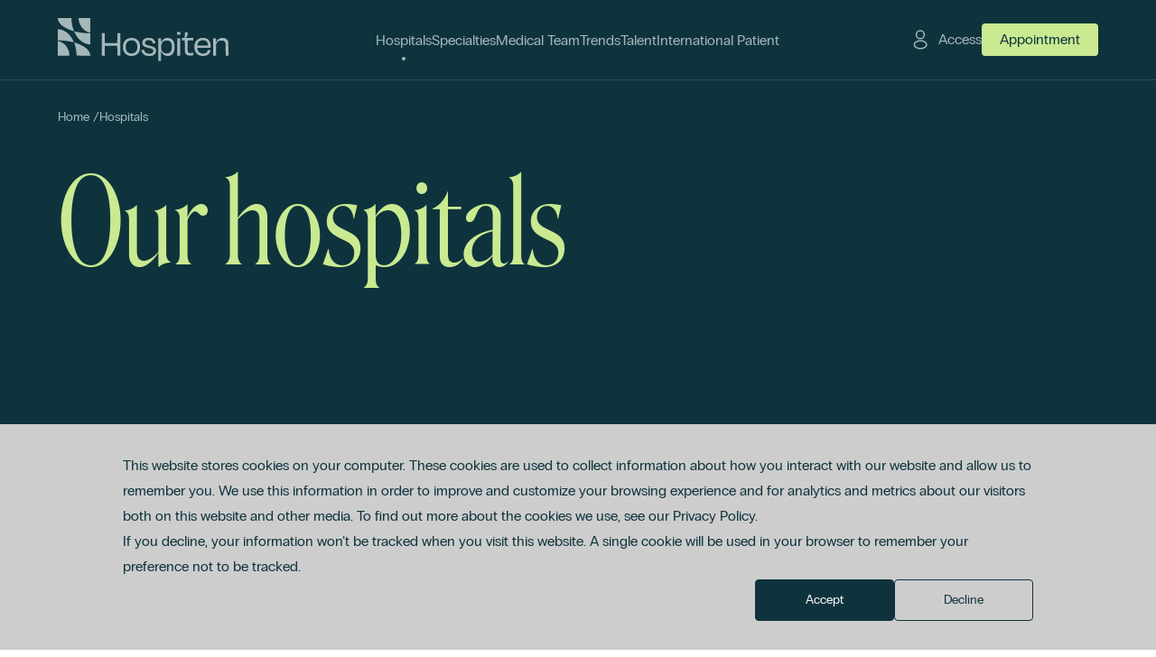

--- FILE ---
content_type: text/html; charset=UTF-8
request_url: https://hospiten.com/en/hospitals
body_size: 14877
content:
<!doctype html><html lang="en"><head>
    <meta charset="utf-8">
    <meta http-equiv="X-UA-Compatible" content="IE=edge">
    <meta name="viewport" content="width=device-width, initial-scale=1.0">
    <meta name="description" content="Hospitals">

    <title>Hospitals</title>
    <link rel="shortcut icon" href="https://hospiten.com/hubfs/favicon2.png">

    
    
    
    

    
    
      
      
    

    
    <meta name="viewport" content="width=device-width, initial-scale=1">

    
    <meta property="og:description" content="Hospitals">
    <meta property="og:title" content="Hospitals">
    <meta name="twitter:description" content="Hospitals">
    <meta name="twitter:title" content="Hospitals">

    

    
    <style>
a.cta_button{-moz-box-sizing:content-box !important;-webkit-box-sizing:content-box !important;box-sizing:content-box !important;vertical-align:middle}.hs-breadcrumb-menu{list-style-type:none;margin:0px 0px 0px 0px;padding:0px 0px 0px 0px}.hs-breadcrumb-menu-item{float:left;padding:10px 0px 10px 10px}.hs-breadcrumb-menu-divider:before{content:'›';padding-left:10px}.hs-featured-image-link{border:0}.hs-featured-image{float:right;margin:0 0 20px 20px;max-width:50%}@media (max-width: 568px){.hs-featured-image{float:none;margin:0;width:100%;max-width:100%}}.hs-screen-reader-text{clip:rect(1px, 1px, 1px, 1px);height:1px;overflow:hidden;position:absolute !important;width:1px}
</style>

<link rel="stylesheet" href="https://hospiten.com/hubfs/hub_generated/template_assets/1/208317602040/1768411955907/template_statics.min.css">
<link rel="stylesheet" href="https://hospiten.com/hubfs/hub_generated/template_assets/1/208317572323/1768411952580/template_owl.carousel.min.css">
<link rel="stylesheet" href="">
<link class="hs-async-css" rel="preload" href="https://hospiten.com/hubfs/hub_generated/template_assets/1/208317606097/1768411951325/template_main.min.css" as="style" onload="this.onload=null;this.rel='stylesheet'">
<noscript><link rel="stylesheet" href="https://hospiten.com/hubfs/hub_generated/template_assets/1/208317606097/1768411951325/template_main.min.css"></noscript>
    

    

<!-- Google Tag Manager -->
<script>(function(w,d,s,l,i){w[l]=w[l]||[];w[l].push({'gtm.start':
new Date().getTime(),event:'gtm.js'});var f=d.getElementsByTagName(s)[0],
j=d.createElement(s),dl=l!='dataLayer'?'&l='+l:'';j.async=true;j.src=
'https://www.googletagmanager.com/gtm.js?id='+i+dl;f.parentNode.insertBefore(j,f);
})(window,document,'script','dataLayer','GTM-W4HLM864');</script>
<!-- End Google Tag Manager -->
<link rel="next" href="https://hospiten.com/en/hospitals/page/2">
<meta property="og:url" content="https://hospiten.com/en/hospitals">
<meta property="og:type" content="blog">
<meta name="twitter:card" content="summary">
<link rel="alternate" type="application/rss+xml" href="https://hospiten.com/en/hospitals/rss.xml">
<meta name="twitter:domain" content="hospiten.com">
<script src="//platform.linkedin.com/in.js" type="text/javascript">
    lang: en_US
</script>

<meta http-equiv="content-language" content="en">
<link rel="alternate" hreflang="en" href="https://hospiten.com/en/hospitals">
<link rel="alternate" hreflang="es" href="https://hospiten.com/hospitales">






<link rel="canonical" href="https://hospiten.com/en/hospitals">
  <meta name="generator" content="HubSpot"></head>
  <body class="  hs-content-id-208411700441 hs-blog-listing hs-blog-id-208411700440 lang-en in-front">
    
    

    
  


    
      <div data-global-resource-path="themes/hospiten-group/templates/partials/global/header.html"><div class="border-l-hidrogen hidden"></div>
<div class="border-l-iris hidden"></div>
<div class="border-l-chalfie hidden"></div>
<div class="border-l-oxygen hidden"></div>
















<header class="global-header js-float-menu-parent bg-hidrogen mode-hidrogen">
  <div class="row-fluid-wrapper section">
    <div class="row-fluid main-holder">
      <div class="logo-span span5 xs:span6 lg:span2 xl:span3">
        <div class="logo-holder">
          <div id="hs_cos_wrapper_homeback-logo" class="hs_cos_wrapper hs_cos_wrapper_widget hs_cos_wrapper_type_module" style="" data-hs-cos-general-type="widget" data-hs-cos-type="module">



  
  
  
    
    <nav class="module logo-module no-gap is-in-front" role="logo" aria-description="Link to homepage" data-file="wrappers">
      <div class="row-fluid-wrapper module-wrapper">
        <div class="row-fluid module-row">
          
  <div class="span12">
    <span class="link-container">
      <a class="homeback-link" href="https://hospiten.com/en" title="Hospiten">
        
  
    <figure class="macros-figure no-caption no-gap" data-file="basics">
      <script type="application/ld+json">
        {
          "@context": "https://schema.org",
          "@type": "ImageObject",
          "author": "hospiten.com",
          "contentUrl": "//145433572.fs1.hubspotusercontent-eu1.net/hubfs/145433572/raw_assets/public/themes/hospiten-group/assets/images/logos/hospiten-clear.svg",
          "description": "Hospiten",
          "name": "Hospiten"
        }
      </script>
      <img src="https://hospiten.com/hubfs/raw_assets/public/themes/hospiten-group/assets/images/logos/hospiten-clear.svg" width="209" height="74" loading="lazy" title="Hospiten" alt="Hospiten">
      
    </figure>
  

      </a>
    </span>
  </div>

  
        </div>
      </div>
    </nav>
  

</div>
        </div>
      </div>
      <div class="nav-holder span12 lg:span7 xl:span6 js-float-menu-target">
        <div class="float-menu-box header-mode-hidrogen bg-hidrogen border-l-hidrogen mode-hidrogen">
          <div class="close js-float-menu-trigger header-mode-hidrogen">
            <span class="bar top"></span>
            <span class="bar bottom"></span>
          </div>
          <div class="top-menu">
            
            
            
  
  
  
    <div class="macros-menu max-1-levels header-main" data-file="navigation">
      <ul class="menu-looper">
        
  
  
  <li class="menu-item menu-item-depth-1 menu-item-1-1 ">
    
    
      <!-- -->
      
      
      
      
      
      
  
    
    
  
    
    <a title="Hospitals" class="macros-link link- menu-link no-children active-branch active-node  link-hospitals belongs-to-header-main header-mode-hidrogen" href="https://hospiten.com/en/hospitals" hreflang="en" data-lang="en" data-file="basics">
      
        <span class="label">Hospitals</span>
      
    </a>
  

  

    
    
  </li>

  
  
  <li class="menu-item menu-item-depth-1 menu-item-1-2 ">
    
    
      <!-- -->
      
      
      
      
      
      
  
    
    
  
    
    <a title="Specialties" class="macros-link link- menu-link no-children unactive-branch unactive-node  link-specialties belongs-to-header-main header-mode-hidrogen" href="https://hospiten.com/en/specialties" hreflang="en" data-lang="en" data-file="basics">
      
        <span class="label">Specialties</span>
      
    </a>
  

  

    
    
  </li>

  
  
  <li class="menu-item menu-item-depth-1 menu-item-1-3 ">
    
    
      <!-- -->
      
      
      
      
      
      
  
    
    
  
    
    <a title="Medical Team" class="macros-link link- menu-link no-children unactive-branch unactive-node  link-medical-team belongs-to-header-main header-mode-hidrogen" href="https://hospiten.com/en/doctors" hreflang="en" data-lang="en" data-file="basics">
      
        <span class="label">Medical Team</span>
      
    </a>
  

  

    
    
  </li>

  
  
  <li class="menu-item menu-item-depth-1 menu-item-1-4 ">
    
    
      <!-- -->
      
      
      
      
      
      
  
    
    
  
    
    <a title="Trends" class="macros-link link- menu-link no-children unactive-branch unactive-node  link-trends belongs-to-header-main header-mode-hidrogen" href="https://hospiten.com/en/trends" hreflang="en" data-lang="en" data-file="basics">
      
        <span class="label">Trends</span>
      
    </a>
  

  

    
    
  </li>

  
  
  <li class="menu-item menu-item-depth-1 menu-item-1-5 ">
    
    
      <!-- -->
      
      
      
      
      
      
  
    
    
  
    
    <a title="Talent" class="macros-link link- menu-link no-children unactive-branch unactive-node  link-talent belongs-to-header-main header-mode-hidrogen" href="https://hospiten.com/en/talent" hreflang="en" data-lang="en" data-file="basics">
      
        <span class="label">Talent</span>
      
    </a>
  

  

    
    
  </li>

  
  
  <li class="menu-item menu-item-depth-1 menu-item-1-6 ">
    
    
      <!-- -->
      
      
      
      
      
      
  
    
    
  
    
    <a title="International Patient" class="macros-link link- menu-link no-children unactive-branch unactive-node  link-international-patient belongs-to-header-main header-mode-hidrogen" href="https://hospiten.com/en/international-patient" hreflang="en" data-lang="en" data-file="basics">
      
        <span class="label">International Patient</span>
      
    </a>
  

  

    
    
  </li>

  

      </ul>
    </div>
  

          </div>
          <div class="bottom-menu">
            <div class="bottom-menu-item item-menu">
              
  
  
  
    <div class="macros-menu max-1-levels header-mobile" data-file="navigation">
      <ul class="menu-looper">
        
  
  
  <li class="menu-item menu-item-depth-1 menu-item-1-1 ">
    
    
      <!-- -->
      
      
      
      
      
      
  
    
    
  
    
    <a title="About Hospiten" class="macros-link link- menu-link no-children unactive-branch unactive-node  link-about-hospiten belongs-to-header-mobile header-mode-hidrogen" href="https://hospiten.com/en/about-hospiten/who-are-we" hreflang="en" data-lang="en" data-file="basics">
      
        <span class="label">About Hospiten</span>
      
    </a>
  

  

    
    
  </li>

  
  
  <li class="menu-item menu-item-depth-1 menu-item-1-2 ">
    
    
      <!-- -->
      
      
      
      
      
      
  
    
    
  
    
    <a title="Contact" class="macros-link link- menu-link no-children unactive-branch unactive-node  link-contact belongs-to-header-mobile header-mode-hidrogen" href="https://hospiten.com/en/contact" hreflang="en" data-lang="en" data-file="basics">
      
        <span class="label">Contact</span>
      
    </a>
  

  

    
    
  </li>

  
  
  <li class="menu-item menu-item-depth-1 menu-item-1-3 ">
    
    
      <!-- -->
      
      
      
      
      
      
  
    
    
  
    
    <a title="Online Payment" class="macros-link link- menu-link no-children unactive-branch unactive-node  link-online-payment belongs-to-header-mobile header-mode-hidrogen" href="https://hospiten.com/en/online-payment" hreflang="en" data-lang="en" data-file="basics">
      
        <span class="label">Online Payment</span>
      
    </a>
  

  

    
    
  </li>

  

      </ul>
    </div>
  

            </div>
            <div class="bottom-menu-item item-lang-switcher">
              
  
    
    <div class="macros-lang-switcher header-mode-hidrogen" data-file="navigation">
      <div class="select-holder">
        <select class="js-lang-switcher">
          <option value="https://hospiten.com/hospitales
">
            Spanish
          </option>
          <option value="https://hospiten.com/en/hospitals
" selected disabled>
            English
          </option>
        </select>
      </div>
    </div>
  

            </div>
            <div class="bottom-menu-item item-appointment">
              
  
    
    <a title="Appointment" class="macros-link link-external linkbutton buttonxl header-mode-hidrogen" href="https://hospiten.com/en/appointment" hreflang="en" data-lang="en" data-file="basics">
      
        <span class="label">Appointment</span>
      
    </a>
  

            </div>
          </div>
        </div>
      </div>
      <div class="add-links-holder span7 xs:span6 lg:span3">
        <div class="add-links-box">
          <div class="add-link-item item-link item-link-login">
            
  
    
    <a title="Access" class="macros-link link-external linkbutton login header-mode-hidrogen" href="https://calm-plant-05b0b8b03.6.azurestaticapps.net" hreflang="en" data-lang="en" target="_blank" rel="nofollow noopener" data-file="basics">
      
        <span class="label">Access</span>
      
    </a>
  

          </div>
          <div class="add-link-item item-link item-link-appointment">
            
  
    
    <a title="Appointment" class="macros-link link-external linkbutton appointment header-mode-hidrogen" href="https://hospiten.com/en/appointment" hreflang="en" data-lang="en" data-file="basics">
      
        <span class="label">Appointment</span>
      
    </a>
  

          </div>
          <div class="add-link-item item-trigger">
            <div class="trigger js-float-menu-trigger header-mode-hidrogen">
              <span class="bar top"></span>
              <span class="bar mid"></span>
              <span class="bar bottom"></span>
            </div>
          </div>
        </div>
      </div>
    </div>
  </div>
</header></div>
    

    
  <header class="hospital-listing hospital-listing-hero">
    <div class="section-hero">
      

<div id="hs_cos_wrapper_hospitals-listing-hero" class="hs_cos_wrapper hs_cos_wrapper_widget hs_cos_wrapper_type_module" style="" data-hs-cos-general-type="widget" data-hs-cos-type="module">











  
  
    
    <article class="module page-header-module bg-hidrogen header-mode-hidrogen cnt-mode-regular regular is-in-front" role="article" data-file="wrappers">
      <div class="row-fluid-wrapper module-wrapper">
        <div class="row-fluid module-row">
          
  
    <div class="span12 breadcrumbs-bar">
      <div class="breadcrumbs-holder">
  <nav class="macros-breadcrumbs header-mode-hidrogen" aria-label="navigation">
    <ol>
      
  <li class="breadcrumb-item">
    
    <a href="https://hospiten.com/en">
      Home
    </a>
    
  <span class="breadcrumb-divider">/</span>

  </li>

      
  

      
  <li class="breadcrumb-item active" aria-current="page">
    <a href="/en/hospitals">
      Hospitals
    </a>
  </li>

      
  

      
  

      
  

    </ol>
  </nav>
</div>
    </div>
  
  <div class="span12 title-bar">
    <div class="title-holder">
      <div class="title-mobile">
        <span class="main-title">
  
    
    <h1 class="macros-title level-1 header-title header-mode-hidrogen" data-file="basics">
      Our hospitals
    </h1>
  
</span>
        
      </div>
      <div class="title-desktop">
        <span class="main-title">
  
    
    <h1 class="macros-title level-1 header-title header-mode-hidrogen" data-file="basics">
      Our hospitals
    </h1>
  
</span>
        <span class="main-title">
  
</span>
        
      </div>
    </div>
  </div>
  
  
  
        </div>
      </div>
    </article>
  

</div>
    </div>
  </header>


    <main>
      
  <div class="hospital-listing hospital-listing-body">
    
  
  
  
  <div class="macros-spacer  size-small bar-no-bar in-front regular" data-file="basics">
    <div class="space">
      
    </div>
  </div>

    <section class="section-intro">
      

<div id="hs_cos_wrapper_hospitals-listing-intro" class="hs_cos_wrapper hs_cos_wrapper_widget hs_cos_wrapper_type_module" style="" data-hs-cos-general-type="widget" data-hs-cos-type="module">



  

  
  
    
    <article class="module page-intro-module regular is-in-front" role="article" data-file="wrappers">
      <div class="row-fluid-wrapper module-wrapper">
        <div class="row-fluid module-row">
          
  
  <div class="span12 span-content">
    <div class="intro-holder is-normsize">
      
  
    <div class="macros-wysiwyg page-intro normsize" data-file="basics">
      <p>Hospiten provides you with a leading hospital network committed to excellence in care.</p>
    </div>
  

    </div>
    
  </div>
  
        </div>
      </div>
    </article>
  

</div>
    </section>
    
  
  
  
  <div class="macros-spacer  size-big bar-no-bar in-front regular" data-file="basics">
    <div class="space">
      
    </div>
  </div>

    <section class="section-main relative">
      
  
  <section class="regular" data-file="wrappers">
    <div class="row-fluid-wrapper section">
      <div class="row-fluid section-row">
        
<aside class="span12 md:span4 lg:span3 span-filters">
  






  
  <div class="macros-filters-wrapper js-filters-parent regular" data-baseurl="https://hospiten.com/en/hospitals" data-file="filters">
    <div class="filters-trigger-holder">
      <span class="trigger">
        
  
    
    <a title="Filters" class="macros-link link-external has-icon filters trans-back js-filters-trigger" href="#close" hreflang="en" data-lang="en" data-file="basics">
      
        <span class="label">Filters</span>
      
    </a>
  

      </span>
    </div>
    <div class="main-holder">
      <div class="filters-submit-holder">
        <span class="filters-submit-trigger cloak js-filter-submit">
          <span>Filter</span>
          <span class="js-set-filters-count"></span>
        </span>
      </div>
      <div class="inner">
        <div class="close-holder">
          <span class="close-title-holder">
            
  
    
    <h4 class="macros-title level-4 filters-trigger-title" data-file="basics">
      Filters
    </h4>
  

          </span>
          <span class="close-trigger-holder">
            
  
    
    <a title="Close" class="macros-link link-external only-icon close js-filters-trigger" href="#close" hreflang="en" data-lang="en" data-file="basics">
      
        <span class="label">Close</span>
      
    </a>
  

          </span>
        </div>
        <div class="filters-loop-holder js-filters-target">
          
<div class="each-filter">
  
  <div class="macros-filter-search js-filter-search-parent regular" data-file="filters">
    <span class="title-holder">
      
  
    
    <h4 class="macros-title level-4 filter-title" data-file="basics">
      Location
    </h4>
  

    </span>
    <input type="text" class="input-query js-filter-search-input" name="squery" autocomplete="off" value="" aria-label="Field Label | Search" placeholder="Postal code or locality">
    <span class="icon-input-holder dpin-icon"></span>
    
  <span class="close-squery-holder">
    
    
  
    
    <a title="Close" class="macros-link link-external only-icon close mini js-filter-search-clear" href="#clear" hreflang="en" data-lang="en" data-file="basics">
      
        <span class="label">Close</span>
      
    </a>
  

  </span>

  </div>

</div>
<div class="each-filter">
  
  <div class="macros-filter-selector cloak js-filters-selector-resize" data-file="filters">
    
      <div class="title-holder">
        
  
    
    <h4 class="macros-title level-4 filter-title" data-file="basics">
      Specialties
    </h4>
  

      </div>
    
    
      
      <ul class="filter-items-loop js-filter-selector-parent" data-key="speciality">
        
        
        
        
        
        
  <li class="item-holder order-2 no-match">
    <input class="filter-checkbox js-filter-selector-trigger" type="checkbox" name="speciality[]" value="aesthetic-medicine-unit" id="speciality-aesthetic-medicine-unit">

    
    
    
    

    <label class="filter-label" for="speciality-aesthetic-medicine-unit" title="Aesthetic Medicine Unit">
      <span class="view-label">
        Aesthetic Medicine Unit
      </span>
    </label>
  </li>

        
        
        
        
        
        
  <li class="item-holder order-2 no-match">
    <input class="filter-checkbox js-filter-selector-trigger" type="checkbox" name="speciality[]" value="allergology" id="speciality-allergology">

    
    
    
    

    <label class="filter-label" for="speciality-allergology" title="Allergology">
      <span class="view-label">
        Allergology
      </span>
    </label>
  </li>

        
        
        
        
        
        
  <li class="item-holder order-2 no-match">
    <input class="filter-checkbox js-filter-selector-trigger" type="checkbox" name="speciality[]" value="anesthesiology-resuscitation-and-pain-management" id="speciality-anesthesiology-resuscitation-and-pain-management">

    
    
    
    

    <label class="filter-label" for="speciality-anesthesiology-resuscitation-and-pain-management" title="Anesthesiology, Resuscitation, and Pain Management">
      <span class="view-label">
        Anesthesiology, Resuscitation, and Pain Management
      </span>
    </label>
  </li>

        
        
        
        
        
        
  <li class="item-holder order-2 no-match">
    <input class="filter-checkbox js-filter-selector-trigger" type="checkbox" name="speciality[]" value="angiology-vascular-and-endovascular-surgery" id="speciality-angiology-vascular-and-endovascular-surgery">

    
    
    
    

    <label class="filter-label" for="speciality-angiology-vascular-and-endovascular-surgery" title="Angiology, Vascular Surgery, and Endovascular Surgery">
      <span class="view-label">
        Angiology, Vascular Surgery, and Endovascular Surgery
      </span>
    </label>
  </li>

        
        
        
        
        
        
  <li class="item-holder order-2 no-match">
    <input class="filter-checkbox js-filter-selector-trigger" type="checkbox" name="speciality[]" value="cardiology" id="speciality-cardiology">

    
    
    
    

    <label class="filter-label" for="speciality-cardiology" title="Cardiology">
      <span class="view-label">
        Cardiology
      </span>
    </label>
  </li>

        
        
        
        
        
        
  <li class="item-holder order-2 no-match">
    <input class="filter-checkbox js-filter-selector-trigger" type="checkbox" name="speciality[]" value="cardiovascular-surgery" id="speciality-cardiovascular-surgery">

    
    
    
    

    <label class="filter-label" for="speciality-cardiovascular-surgery" title="Cardiovascular Surgery">
      <span class="view-label">
        Cardiovascular Surgery
      </span>
    </label>
  </li>

        
        
        
        
        
        
  <li class="item-holder order-2 no-match">
    <input class="filter-checkbox js-filter-selector-trigger" type="checkbox" name="speciality[]" value="clinical-analysis-laboratory" id="speciality-clinical-analysis-laboratory">

    
    
    
    

    <label class="filter-label" for="speciality-clinical-analysis-laboratory" title="Clinical Analysis Laboratory">
      <span class="view-label">
        Clinical Analysis Laboratory
      </span>
    </label>
  </li>

        
        
        
        
        
        
  <li class="item-holder order-2 no-match">
    <input class="filter-checkbox js-filter-selector-trigger" type="checkbox" name="speciality[]" value="clinical-neurophysiology" id="speciality-clinical-neurophysiology">

    
    
    
    

    <label class="filter-label" for="speciality-clinical-neurophysiology" title="Clinical Neurophysiology">
      <span class="view-label">
        Clinical Neurophysiology
      </span>
    </label>
  </li>

        
        
        
        
        
        
  <li class="item-holder order-2 no-match">
    <input class="filter-checkbox js-filter-selector-trigger" type="checkbox" name="speciality[]" value="clinical-psychology" id="speciality-clinical-psychology">

    
    
    
    

    <label class="filter-label" for="speciality-clinical-psychology" title="Clinical Psychology">
      <span class="view-label">
        Clinical Psychology
      </span>
    </label>
  </li>

        
        
        
        
        
        
  <li class="item-holder order-2 no-match">
    <input class="filter-checkbox js-filter-selector-trigger" type="checkbox" name="speciality[]" value="cosmetic-dermatology-and-laser-skin-unit" id="speciality-cosmetic-dermatology-and-laser-skin-unit">

    
    
    
    

    <label class="filter-label" for="speciality-cosmetic-dermatology-and-laser-skin-unit" title="Cosmetic Dermatology and Laser Skin Unit">
      <span class="view-label">
        Cosmetic Dermatology and Laser Skin Unit
      </span>
    </label>
  </li>

        
        
        
        
        
        
  <li class="item-holder order-2 no-match">
    <input class="filter-checkbox js-filter-selector-trigger" type="checkbox" name="speciality[]" value="dentistry" id="speciality-dentistry">

    
    
    
    

    <label class="filter-label" for="speciality-dentistry" title="Dentistry">
      <span class="view-label">
        Dentistry
      </span>
    </label>
  </li>

        
        
        
        
        
        
  <li class="item-holder order-2 no-match">
    <input class="filter-checkbox js-filter-selector-trigger" type="checkbox" name="speciality[]" value="dermatology-and-venereology" id="speciality-dermatology-and-venereology">

    
    
    
    

    <label class="filter-label" for="speciality-dermatology-and-venereology" title="Dermatology and Venereology">
      <span class="view-label">
        Dermatology and Venereology
      </span>
    </label>
  </li>

        
        
        
        
        
        
  <li class="item-holder order-2 no-match">
    <input class="filter-checkbox js-filter-selector-trigger" type="checkbox" name="speciality[]" value="dietetics-and-nutrition" id="speciality-dietetics-and-nutrition">

    
    
    
    

    <label class="filter-label" for="speciality-dietetics-and-nutrition" title="Dietetics and Nutrition">
      <span class="view-label">
        Dietetics and Nutrition
      </span>
    </label>
  </li>

        
        
        
        
        
        
  <li class="item-holder order-2 no-match">
    <input class="filter-checkbox js-filter-selector-trigger" type="checkbox" name="speciality[]" value="digestive-system-gastroenterology" id="speciality-digestive-system-gastroenterology">

    
    
    
    

    <label class="filter-label" for="speciality-digestive-system-gastroenterology" title="Digestive System / Gastroenterology">
      <span class="view-label">
        Digestive System / Gastroenterology
      </span>
    </label>
  </li>

        
        
        
        
        
        
  <li class="item-holder order-2 no-match">
    <input class="filter-checkbox js-filter-selector-trigger" type="checkbox" name="speciality[]" value="emergency-general-medicine" id="speciality-emergency-general-medicine">

    
    
    
    

    <label class="filter-label" for="speciality-emergency-general-medicine" title="Emergency - General Medicine">
      <span class="view-label">
        Emergency - General Medicine
      </span>
    </label>
  </li>

        
        
        
        
        
        
  <li class="item-holder order-2 no-match">
    <input class="filter-checkbox js-filter-selector-trigger" type="checkbox" name="speciality[]" value="endocrinology" id="speciality-endocrinology">

    
    
    
    

    <label class="filter-label" for="speciality-endocrinology" title="Endocrinology">
      <span class="view-label">
        Endocrinology
      </span>
    </label>
  </li>

        
        
        
        
        
        
  <li class="item-holder order-2 no-match">
    <input class="filter-checkbox js-filter-selector-trigger" type="checkbox" name="speciality[]" value="endovascular-endoluminal-diagnosis-and-therapy" id="speciality-endovascular-endoluminal-diagnosis-and-therapy">

    
    
    
    

    <label class="filter-label" for="speciality-endovascular-endoluminal-diagnosis-and-therapy" title="Endovascular / Endoluminal Diagnosis and Therapy">
      <span class="view-label">
        Endovascular / Endoluminal Diagnosis and Therapy
      </span>
    </label>
  </li>

        
        
        
        
        
        
  <li class="item-holder order-2 no-match">
    <input class="filter-checkbox js-filter-selector-trigger" type="checkbox" name="speciality[]" value="family-and-community-medicine" id="speciality-family-and-community-medicine">

    
    
    
    

    <label class="filter-label" for="speciality-family-and-community-medicine" title="Family and Community Medicine">
      <span class="view-label">
        Family and Community Medicine
      </span>
    </label>
  </li>

        
        
        
        
        
        
  <li class="item-holder order-2 no-match">
    <input class="filter-checkbox js-filter-selector-trigger" type="checkbox" name="speciality[]" value="general-and-digestive-system-surgery" id="speciality-general-and-digestive-system-surgery">

    
    
    
    

    <label class="filter-label" for="speciality-general-and-digestive-system-surgery" title="General and Digestive System Surgery">
      <span class="view-label">
        General and Digestive System Surgery
      </span>
    </label>
  </li>

        
        
        
        
        
        
  <li class="item-holder order-2 no-match">
    <input class="filter-checkbox js-filter-selector-trigger" type="checkbox" name="speciality[]" value="general-medicine-in-spanish-sign-language-lse" id="speciality-general-medicine-in-spanish-sign-language-lse">

    
    
    
    

    <label class="filter-label" for="speciality-general-medicine-in-spanish-sign-language-lse" title="General Medicine in Spanish Sign Language (LSE)">
      <span class="view-label">
        General Medicine in Spanish Sign Language (LSE)
      </span>
    </label>
  </li>

        
        
        
        
        
        
  <li class="item-holder order-2 no-match">
    <input class="filter-checkbox js-filter-selector-trigger" type="checkbox" name="speciality[]" value="geriatric-medicine" id="speciality-geriatric-medicine">

    
    
    
    

    <label class="filter-label" for="speciality-geriatric-medicine" title="Geriatric Medicine">
      <span class="view-label">
        Geriatric Medicine
      </span>
    </label>
  </li>

        
        
        
        
        
        
  <li class="item-holder order-2 no-match">
    <input class="filter-checkbox js-filter-selector-trigger" type="checkbox" name="speciality[]" value="gyneco-aesthetic-and-intimate-surgery-unit" id="speciality-gyneco-aesthetic-and-intimate-surgery-unit">

    
    
    
    

    <label class="filter-label" for="speciality-gyneco-aesthetic-and-intimate-surgery-unit" title="Gyneco-Aesthetic and Intimate Surgery Unit">
      <span class="view-label">
        Gyneco-Aesthetic and Intimate Surgery Unit
      </span>
    </label>
  </li>

        
        
        
        
        
        
  <li class="item-holder order-2 no-match">
    <input class="filter-checkbox js-filter-selector-trigger" type="checkbox" name="speciality[]" value="gynecology-and-obstetrics" id="speciality-gynecology-and-obstetrics">

    
    
    
    

    <label class="filter-label" for="speciality-gynecology-and-obstetrics" title="Gynecology and Obstetrics">
      <span class="view-label">
        Gynecology and Obstetrics
      </span>
    </label>
  </li>

        
        
        
        
        
        
  <li class="item-holder order-2 no-match">
    <input class="filter-checkbox js-filter-selector-trigger" type="checkbox" name="speciality[]" value="hematology-and-hemotherapy" id="speciality-hematology-and-hemotherapy">

    
    
    
    

    <label class="filter-label" for="speciality-hematology-and-hemotherapy" title="Hematology and Hemotherapy">
      <span class="view-label">
        Hematology and Hemotherapy
      </span>
    </label>
  </li>

        
        
        
        
        
        
  <li class="item-holder order-2 no-match">
    <input class="filter-checkbox js-filter-selector-trigger" type="checkbox" name="speciality[]" value="infectiology" id="speciality-infectiology">

    
    
    
    

    <label class="filter-label" for="speciality-infectiology" title="Infectiology">
      <span class="view-label">
        Infectiology
      </span>
    </label>
  </li>

        
        
        
        
        
        
  <li class="item-holder order-2 no-match">
    <input class="filter-checkbox js-filter-selector-trigger" type="checkbox" name="speciality[]" value="intensive-care-unit-icu" id="speciality-intensive-care-unit-icu">

    
    
    
    

    <label class="filter-label" for="speciality-intensive-care-unit-icu" title="Intensive Care Unit (ICU)">
      <span class="view-label">
        Intensive Care Unit (ICU)
      </span>
    </label>
  </li>

        
        
        
        
        
        
  <li class="item-holder order-2 no-match">
    <input class="filter-checkbox js-filter-selector-trigger" type="checkbox" name="speciality[]" value="internal-medicine" id="speciality-internal-medicine">

    
    
    
    

    <label class="filter-label" for="speciality-internal-medicine" title="Internal Medicine">
      <span class="view-label">
        Internal Medicine
      </span>
    </label>
  </li>

        
        
        
        
        
        
  <li class="item-holder order-2 no-match">
    <input class="filter-checkbox js-filter-selector-trigger" type="checkbox" name="speciality[]" value="interventional-cardiology" id="speciality-interventional-cardiology">

    
    
    
    

    <label class="filter-label" for="speciality-interventional-cardiology" title="Interventional Cardiology">
      <span class="view-label">
        Interventional Cardiology
      </span>
    </label>
  </li>

        
        
        
        
        
        
  <li class="item-holder order-2 no-match">
    <input class="filter-checkbox js-filter-selector-trigger" type="checkbox" name="speciality[]" value="medical-oncology" id="speciality-medical-oncology">

    
    
    
    

    <label class="filter-label" for="speciality-medical-oncology" title="Medical Oncology">
      <span class="view-label">
        Medical Oncology
      </span>
    </label>
  </li>

        
        
        
        
        
        
  <li class="item-holder order-2 no-match">
    <input class="filter-checkbox js-filter-selector-trigger" type="checkbox" name="speciality[]" value="nephrology" id="speciality-nephrology">

    
    
    
    

    <label class="filter-label" for="speciality-nephrology" title="Nephrology">
      <span class="view-label">
        Nephrology
      </span>
    </label>
  </li>

        
        
        
        
        
        
  <li class="item-holder order-2 no-match">
    <input class="filter-checkbox js-filter-selector-trigger" type="checkbox" name="speciality[]" value="neurology" id="speciality-neurology">

    
    
    
    

    <label class="filter-label" for="speciality-neurology" title="Neurology">
      <span class="view-label">
        Neurology
      </span>
    </label>
  </li>

        
        
        
        
        
        
  <li class="item-holder order-2 no-match">
    <input class="filter-checkbox js-filter-selector-trigger" type="checkbox" name="speciality[]" value="neuroradiology " id="speciality-neuroradiology ">

    
    
    
    

    <label class="filter-label" for="speciality-neuroradiology " title="Neuroradiology ">
      <span class="view-label">
        Neuroradiology 
      </span>
    </label>
  </li>

        
        
        
        
        
        
  <li class="item-holder order-2 no-match">
    <input class="filter-checkbox js-filter-selector-trigger" type="checkbox" name="speciality[]" value="neurosurgery" id="speciality-neurosurgery">

    
    
    
    

    <label class="filter-label" for="speciality-neurosurgery" title="Neurosurgery">
      <span class="view-label">
        Neurosurgery
      </span>
    </label>
  </li>

        
        
        
        
        
        
  <li class="item-holder order-2 no-match">
    <input class="filter-checkbox js-filter-selector-trigger" type="checkbox" name="speciality[]" value="nuclear-medicine" id="speciality-nuclear-medicine">

    
    
    
    

    <label class="filter-label" for="speciality-nuclear-medicine" title="Nuclear Medicine">
      <span class="view-label">
        Nuclear Medicine
      </span>
    </label>
  </li>

        
        
        
        
        
        
  <li class="item-holder order-2 no-match">
    <input class="filter-checkbox js-filter-selector-trigger" type="checkbox" name="speciality[]" value="ophthalmology" id="speciality-ophthalmology">

    
    
    
    

    <label class="filter-label" for="speciality-ophthalmology" title="Ophthalmology">
      <span class="view-label">
        Ophthalmology
      </span>
    </label>
  </li>

        
        
        
        
        
        
  <li class="item-holder order-2 no-match">
    <input class="filter-checkbox js-filter-selector-trigger" type="checkbox" name="speciality[]" value="oral-and-maxillofacial-surgery" id="speciality-oral-and-maxillofacial-surgery">

    
    
    
    

    <label class="filter-label" for="speciality-oral-and-maxillofacial-surgery" title="Oral and Maxillofacial Surgery">
      <span class="view-label">
        Oral and Maxillofacial Surgery
      </span>
    </label>
  </li>

        
        
        
        
        
        
  <li class="item-holder order-2 no-match">
    <input class="filter-checkbox js-filter-selector-trigger" type="checkbox" name="speciality[]" value="orthopedic-surgery-and-traumatology" id="speciality-orthopedic-surgery-and-traumatology">

    
    
    
    

    <label class="filter-label" for="speciality-orthopedic-surgery-and-traumatology" title="Orthopedic Surgery and Traumatology">
      <span class="view-label">
        Orthopedic Surgery and Traumatology
      </span>
    </label>
  </li>

        
        
        
        
        
        
  <li class="item-holder order-2 no-match">
    <input class="filter-checkbox js-filter-selector-trigger" type="checkbox" name="speciality[]" value="otorhinolaryngology" id="speciality-otorhinolaryngology">

    
    
    
    

    <label class="filter-label" for="speciality-otorhinolaryngology" title="Otorhinolaryngology">
      <span class="view-label">
        Otorhinolaryngology
      </span>
    </label>
  </li>

        
        
        
        
        
        
  <li class="item-holder order-2 no-match">
    <input class="filter-checkbox js-filter-selector-trigger" type="checkbox" name="speciality[]" value="pediatric-cardiology" id="speciality-pediatric-cardiology">

    
    
    
    

    <label class="filter-label" for="speciality-pediatric-cardiology" title="Pediatric Cardiology">
      <span class="view-label">
        Pediatric Cardiology
      </span>
    </label>
  </li>

        
        
        
        
        
        
  <li class="item-holder order-2 no-match">
    <input class="filter-checkbox js-filter-selector-trigger" type="checkbox" name="speciality[]" value="pediatric-emergency" id="speciality-pediatric-emergency">

    
    
    
    

    <label class="filter-label" for="speciality-pediatric-emergency" title="Pediatric Emergency">
      <span class="view-label">
        Pediatric Emergency
      </span>
    </label>
  </li>

        
        
        
        
        
        
  <li class="item-holder order-2 no-match">
    <input class="filter-checkbox js-filter-selector-trigger" type="checkbox" name="speciality[]" value="pediatric-endocrinology" id="speciality-pediatric-endocrinology">

    
    
    
    

    <label class="filter-label" for="speciality-pediatric-endocrinology" title="Pediatric Endocrinology">
      <span class="view-label">
        Pediatric Endocrinology
      </span>
    </label>
  </li>

        
        
        
        
        
        
  <li class="item-holder order-2 no-match">
    <input class="filter-checkbox js-filter-selector-trigger" type="checkbox" name="speciality[]" value="pediatric-gastroenterology" id="speciality-pediatric-gastroenterology">

    
    
    
    

    <label class="filter-label" for="speciality-pediatric-gastroenterology" title="Pediatric Gastroenterology">
      <span class="view-label">
        Pediatric Gastroenterology
      </span>
    </label>
  </li>

        
        
        
        
        
        
  <li class="item-holder order-2 no-match">
    <input class="filter-checkbox js-filter-selector-trigger" type="checkbox" name="speciality[]" value="pediatric-infectiology" id="speciality-pediatric-infectiology">

    
    
    
    

    <label class="filter-label" for="speciality-pediatric-infectiology" title="Pediatric Infectiology">
      <span class="view-label">
        Pediatric Infectiology
      </span>
    </label>
  </li>

        
        
        
        
        
        
  <li class="item-holder order-2 no-match">
    <input class="filter-checkbox js-filter-selector-trigger" type="checkbox" name="speciality[]" value="pediatric-pulmonology" id="speciality-pediatric-pulmonology">

    
    
    
    

    <label class="filter-label" for="speciality-pediatric-pulmonology" title="Pediatric Pulmonology">
      <span class="view-label">
        Pediatric Pulmonology
      </span>
    </label>
  </li>

        
        
        
        
        
        
  <li class="item-holder order-2 no-match">
    <input class="filter-checkbox js-filter-selector-trigger" type="checkbox" name="speciality[]" value="pediatric-surgery" id="speciality-pediatric-surgery">

    
    
    
    

    <label class="filter-label" for="speciality-pediatric-surgery" title="Pediatric Surgery">
      <span class="view-label">
        Pediatric Surgery
      </span>
    </label>
  </li>

        
        
        
        
        
        
  <li class="item-holder order-2 no-match">
    <input class="filter-checkbox js-filter-selector-trigger" type="checkbox" name="speciality[]" value="pediatric-urology" id="speciality-pediatric-urology">

    
    
    
    

    <label class="filter-label" for="speciality-pediatric-urology" title="Pediatric Urology">
      <span class="view-label">
        Pediatric Urology
      </span>
    </label>
  </li>

        
        
        
        
        
        
  <li class="item-holder order-2 no-match">
    <input class="filter-checkbox js-filter-selector-trigger" type="checkbox" name="speciality[]" value="pediatrics" id="speciality-pediatrics">

    
    
    
    

    <label class="filter-label" for="speciality-pediatrics" title="Pediatrics">
      <span class="view-label">
        Pediatrics
      </span>
    </label>
  </li>

        
        
        
        
        
        
  <li class="item-holder order-2 no-match">
    <input class="filter-checkbox js-filter-selector-trigger" type="checkbox" name="speciality[]" value="physical-medicine-and-rehabilitation" id="speciality-physical-medicine-and-rehabilitation">

    
    
    
    

    <label class="filter-label" for="speciality-physical-medicine-and-rehabilitation" title="Physical Medicine and Rehabilitation">
      <span class="view-label">
        Physical Medicine and Rehabilitation
      </span>
    </label>
  </li>

        
        
        
        
        
        
  <li class="item-holder order-2 no-match">
    <input class="filter-checkbox js-filter-selector-trigger" type="checkbox" name="speciality[]" value="plastic-reconstructive-and-aesthetic-surgery" id="speciality-plastic-reconstructive-and-aesthetic-surgery">

    
    
    
    

    <label class="filter-label" for="speciality-plastic-reconstructive-and-aesthetic-surgery" title="Plastic, Reconstructive and Aesthetic Surgery">
      <span class="view-label">
        Plastic, Reconstructive and Aesthetic Surgery
      </span>
    </label>
  </li>

        
        
        
        
        
        
  <li class="item-holder order-2 no-match">
    <input class="filter-checkbox js-filter-selector-trigger" type="checkbox" name="speciality[]" value="podiatry" id="speciality-podiatry">

    
    
    
    

    <label class="filter-label" for="speciality-podiatry" title="Podiatry">
      <span class="view-label">
        Podiatry
      </span>
    </label>
  </li>

        
        
        
        
        
        
  <li class="item-holder order-2 no-match">
    <input class="filter-checkbox js-filter-selector-trigger" type="checkbox" name="speciality[]" value="psychiatry" id="speciality-psychiatry">

    
    
    
    

    <label class="filter-label" for="speciality-psychiatry" title="Psychiatry">
      <span class="view-label">
        Psychiatry
      </span>
    </label>
  </li>

        
        
        
        
        
        
  <li class="item-holder order-2 no-match">
    <input class="filter-checkbox js-filter-selector-trigger" type="checkbox" name="speciality[]" value="pulmonology" id="speciality-pulmonology">

    
    
    
    

    <label class="filter-label" for="speciality-pulmonology" title="Pulmonology">
      <span class="view-label">
        Pulmonology
      </span>
    </label>
  </li>

        
        
        
        
        
        
  <li class="item-holder order-2 no-match">
    <input class="filter-checkbox js-filter-selector-trigger" type="checkbox" name="speciality[]" value="radiology-and-diagnostic-imaging" id="speciality-radiology-and-diagnostic-imaging">

    
    
    
    

    <label class="filter-label" for="speciality-radiology-and-diagnostic-imaging" title="Radiology and Diagnostic Imaging">
      <span class="view-label">
        Radiology and Diagnostic Imaging
      </span>
    </label>
  </li>

        
        
        
        
        
        
  <li class="item-holder order-2 no-match">
    <input class="filter-checkbox js-filter-selector-trigger" type="checkbox" name="speciality[]" value="Retina-unit" id="speciality-Retina-unit">

    
    
    
    

    <label class="filter-label" for="speciality-Retina-unit" title="Retina Unit">
      <span class="view-label">
        Retina Unit
      </span>
    </label>
  </li>

        
        
        
        
        
        
  <li class="item-holder order-2 no-match">
    <input class="filter-checkbox js-filter-selector-trigger" type="checkbox" name="speciality[]" value="rheumatology" id="speciality-rheumatology">

    
    
    
    

    <label class="filter-label" for="speciality-rheumatology" title="Rheumatology">
      <span class="view-label">
        Rheumatology
      </span>
    </label>
  </li>

        
        
        
        
        
        
  <li class="item-holder order-2 no-match">
    <input class="filter-checkbox js-filter-selector-trigger" type="checkbox" name="speciality[]" value="sleep-medicine-unit" id="speciality-sleep-medicine-unit">

    
    
    
    

    <label class="filter-label" for="speciality-sleep-medicine-unit" title="Sleep Medicine Unit">
      <span class="view-label">
        Sleep Medicine Unit
      </span>
    </label>
  </li>

        
        
        
        
        
        
  <li class="item-holder order-2 no-match">
    <input class="filter-checkbox js-filter-selector-trigger" type="checkbox" name="speciality[]" value="thoracic-surgery" id="speciality-thoracic-surgery">

    
    
    
    

    <label class="filter-label" for="speciality-thoracic-surgery" title="Thoracic Surgery">
      <span class="view-label">
        Thoracic Surgery
      </span>
    </label>
  </li>

        
        
        
        
        
        
  <li class="item-holder order-2 no-match">
    <input class="filter-checkbox js-filter-selector-trigger" type="checkbox" name="speciality[]" value="urology" id="speciality-urology">

    
    
    
    

    <label class="filter-label" for="speciality-urology" title="Urology">
      <span class="view-label">
        Urology
      </span>
    </label>
  </li>

        
      </ul>
    
    
  <div class="resize-trigger-holder" data-view="See" data-more="more" data-less="less">
    
    
  
    
    <a title="trigger" class="macros-link link-external filter-resize-trigger js-resize-selector-trigger" href="#close" hreflang="en" data-lang="en" data-file="basics">
      
        <span class="label">trigger</span>
      
    </a>
  

  </div>

  </div>

</div>

        </div>
      </div>
    </div>
  </div>

</aside>
<main class="span12 md:span8 lg:span9 span-display">
  
  
  
  
  

  
    
    
      
      
        
          
          
        
      
      
      
        
          
          
        
      
      
      
        
          
          
        
      
      
      
        
          
          
        
      
      
      
        
          
          
        
      
      
      
        
          
          
        
      
      
      
        
          
          
        
      
      
      
        
          
          
        
      
      
      
        
          
          
        
      
      
      
        
          
          
        
      
      
      
        
          
          
        
      
      
      
        
          
          
        
      
      
      
        
          
          
        
      
      
      
        
          
          
        
      
      
      
        
          
          
        
      
      
      
        
          
          
        
      
      
      
        
          
          
        
      
      
      
        
          
          
        
      
      
      
        
          
          
        
      
      
      
        
          
          
        
      
      
      
      
      
      
      
      
      
      
      
      
      
      
      
      
      
      
      
      
      
      
      
      
      
      
      
      
      
      
      
      
      
      
      
      
      
      
      
      
      
      
      
      
      
      
      
      
      
      
      
      
      
      
      
      
      
      
      
      
      
      
      
      
      
      
      
      
      
      
      
      
      
      
      
      
      
      
      
      
      
      
      
      
      
      
      
      
      
      
      
      
      
      
      
      
      
      
      
      
      
      
      
      
      
      
      
      
      
      
      
      
      
      
      
      
      
      
      
      
      
      
      
      
      
      
      
      
      
      
      
      
      
      
      
      
      
      
      
      
      
      
      
      
      
      
      
      
      
      
      
      
      
      
      
      
      
      
      
      
      
      
    
    
  
  
  
    
  
  <div class="macros-hospitals-loop-wrapper js-hospital-location-target  regular" data-file="hospitals">
    <div class="loop-trigger-holder">
      
  <div class="macros-hospitals-location-trigger regular" data-file="hospitals">
    <ul>
      <li>
        <span class="js-hospital-location-trigger trigger-america" data-dsp="america">
          America (10)
        </span>
      </li>
      <li>
        <span class="js-hospital-location-trigger trigger-spain" data-dsp="spain">
          Spain (10)
        </span>
      </li>
    </ul>
  </div>

    </div>
    <div class="loop-slider">
      <div class="loop-holder america">
        
  
  <div class="macros-hospitals-card-loop regular" data-file="hospitals">
    
  
  <section class="no-gap" data-file="wrappers">
    <div class="row-fluid-wrapper section">
      <div class="row-fluid section-row">
        
    
      
      
        
        
        
        
        
        
        
        
          <div class="span12 each-span">
            
  
    
    
    
    
    
    
    
    
    

    <article class="macros-hospital-card no-gap" data-file="hospitals">
      <div class="outter-link">
        
  
    
    <a title="Falmouth Medical Specialties Center" class="macros-link link-external raw" href="https://hospiten.com/en/hospitals/centro-de-especialidades-medicas-falmouth" hreflang="en" data-lang="en" data-file="basics">
      
        <span class="caller">
        <div class="inner-link">
          <div class="image-holder has-image">
            
  
  
  
    <figure class="macros-figure no-caption raw" data-file="basics">
      <script type="application/ld+json">
        {
          "@context": "https://schema.org",
          "@type": "ImageObject",
          "author": "hospiten.com",
          "contentUrl": "https://145433572.fs1.hubspotusercontent-eu1.net/hubfs/145433572/centro_de_especialidades_medicas_falmouth.jpg",
          "description": "Falmouth Medical Specialties Center",
          "name": "Falmouth Medical Specialties Center"
        }
      </script>
      <img src="https://hospiten.com/hs-fs/hubfs/centro_de_especialidades_medicas_falmouth.jpg?width=512&amp;height=512&amp;name=centro_de_especialidades_medicas_falmouth.jpg" width="512" height="512" loading="lazy" title="Falmouth Medical Specialties Center" alt="Falmouth Medical Specialties Center" srcset="https://hospiten.com/hs-fs/hubfs/centro_de_especialidades_medicas_falmouth.jpg?width=256&amp;height=256&amp;name=centro_de_especialidades_medicas_falmouth.jpg 256w, https://hospiten.com/hs-fs/hubfs/centro_de_especialidades_medicas_falmouth.jpg?width=512&amp;height=512&amp;name=centro_de_especialidades_medicas_falmouth.jpg 512w, https://hospiten.com/hs-fs/hubfs/centro_de_especialidades_medicas_falmouth.jpg?width=768&amp;height=768&amp;name=centro_de_especialidades_medicas_falmouth.jpg 768w, https://hospiten.com/hs-fs/hubfs/centro_de_especialidades_medicas_falmouth.jpg?width=1024&amp;height=1024&amp;name=centro_de_especialidades_medicas_falmouth.jpg 1024w, https://hospiten.com/hs-fs/hubfs/centro_de_especialidades_medicas_falmouth.jpg?width=1280&amp;height=1280&amp;name=centro_de_especialidades_medicas_falmouth.jpg 1280w, https://hospiten.com/hs-fs/hubfs/centro_de_especialidades_medicas_falmouth.jpg?width=1536&amp;height=1536&amp;name=centro_de_especialidades_medicas_falmouth.jpg 1536w" sizes="(max-width: 512px) 100vw, 512px">
      
    </figure>
  


          </div>
          <div class="copy-holder">
            <div class="top-bar">
              <div class="name-holder">
                <span class="name-span">
                  
  
    
    <h3 class="macros-title level-3 hospital-card-name" data-file="basics">
      Falmouth Medical Specialties Center
    </h3>
  

                </span>
                
              </div>
              
                <div class="location-holder">
                  
  
    <div class="macros-wysiwyg hospital-info clear" data-file="basics">
      <p>Falmouth, Jamaica</p>
    </div>
  

                </div>
              
            </div>
            <div class="mid-bar">
              <div class="matches-holder">
                
  
  

                
  
  
  
  
  
  
  

              </div>
            </div>

            
              <div class="bottom-bar">
                
                  <div class="phone-holder bottom-bar-item">
                    <span>
  
    <div class="macros-wysiwyg hospital-info" data-file="basics">
      <p><strong>Phone:</strong></p>
    </div>
  
 </span>
                    <span>
  
    <div class="macros-wysiwyg hospital-info" data-file="basics">
      <p>+1 876 622 4494</p>
    </div>
  
</span>
                  </div>
                
                
                  <div class="ct-phone-holder bottom-bar-item">
                    <span>
  
    <div class="macros-wysiwyg hospital-info" data-file="basics">
      <p><strong>Consultations:</strong></p>
    </div>
  
 </span>
                    <span>
  
    <div class="macros-wysiwyg hospital-info" data-file="basics">
      <p>+1 (876) 618 4455</p>
    </div>
  
</span>
                  </div>
                
                
                  <div class="email-holder bottom-bar-item">
                    <span>
  
    <div class="macros-wysiwyg hospital-info" data-file="basics">
      <p>appointmentsfalmouth@hospiten.com</p>
    </div>
  
</span>
                  </div>
                
                
                  <div class="address-holder bottom-bar-item">
                    <span>
  
    <div class="macros-wysiwyg hospital-info" data-file="basics">
      <p> F9V2+422, Trelawny St</p>
    </div>
  
</span>
                  </div>
                
              </div>
            
          </div>
        </div>
        </span>
      
    </a>
  

        <div class="flink-holder">
          <div class="flink-spacer"></div>
          <div class="flink-item">
            
  
    
    <a title="View more" class="macros-link link-external has-icon arrow" href="https://hospiten.com/en/hospitals/centro-de-especialidades-medicas-falmouth" hreflang="en" data-lang="en" data-file="basics">
      
        <span class="label">View more</span>
      
    </a>
  

          </div>
        </div>
      </div>
      <div class="appointment-holder">
        
  
  
  
  
  
    
    <a title="Appointment" class="macros-link link-external btn size-s color-primary" href="https://hospiten.com/en/appointment?ref_th=hospital&amp;ref_id=209673440505" hreflang="en" data-lang="en" data-file="basics">
      
        <span class="label">Appointment</span>
      
    </a>
  


      </div>
    </article>
  

          </div>
        
        
        
        
        
        
        
        
        
        
        
        
      
      
      
        
        
        
        
        
        
        
        
        
        
        
        
        
        
          <div class="span12 each-span">
            
  
    
    
    
    
    
    
    
    
    

    <article class="macros-hospital-card no-gap" data-file="hospitals">
      <div class="outter-link">
        
  
    
    <a title="Hospiten Bávaro" class="macros-link link-external raw" href="https://hospiten.com/en/hospitals/hospiten-bavaro" hreflang="en" data-lang="en" data-file="basics">
      
        <span class="caller">
        <div class="inner-link">
          <div class="image-holder has-image">
            
  
  
  
    <figure class="macros-figure no-caption raw" data-file="basics">
      <script type="application/ld+json">
        {
          "@context": "https://schema.org",
          "@type": "ImageObject",
          "author": "hospiten.com",
          "contentUrl": "https://145433572.fs1.hubspotusercontent-eu1.net/hubfs/145433572/Hospiten%20B%C3%A1varo%2c%20RD-1.jpg",
          "description": "Hospiten B\u00E1varo",
          "name": "Hospiten B\u00E1varo"
        }
      </script>
      <img src="https://hospiten.com/hs-fs/hubfs/Hospiten%20B%C3%A1varo%2c%20RD-1.jpg?width=1555&amp;height=1037&amp;name=Hospiten%20B%C3%A1varo%2c%20RD-1.jpg" width="1555" height="1037" loading="lazy" title="Hospiten Bávaro" alt="Hospiten Bávaro" srcset="https://hospiten.com/hs-fs/hubfs/Hospiten%20B%C3%A1varo%2c%20RD-1.jpg?width=778&amp;height=519&amp;name=Hospiten%20B%C3%A1varo%2c%20RD-1.jpg 778w, https://hospiten.com/hs-fs/hubfs/Hospiten%20B%C3%A1varo%2c%20RD-1.jpg?width=1555&amp;height=1037&amp;name=Hospiten%20B%C3%A1varo%2c%20RD-1.jpg 1555w, https://hospiten.com/hs-fs/hubfs/Hospiten%20B%C3%A1varo%2c%20RD-1.jpg?width=2333&amp;height=1556&amp;name=Hospiten%20B%C3%A1varo%2c%20RD-1.jpg 2333w, https://hospiten.com/hs-fs/hubfs/Hospiten%20B%C3%A1varo%2c%20RD-1.jpg?width=3110&amp;height=2074&amp;name=Hospiten%20B%C3%A1varo%2c%20RD-1.jpg 3110w, https://hospiten.com/hs-fs/hubfs/Hospiten%20B%C3%A1varo%2c%20RD-1.jpg?width=3888&amp;height=2593&amp;name=Hospiten%20B%C3%A1varo%2c%20RD-1.jpg 3888w, https://hospiten.com/hs-fs/hubfs/Hospiten%20B%C3%A1varo%2c%20RD-1.jpg?width=4665&amp;height=3111&amp;name=Hospiten%20B%C3%A1varo%2c%20RD-1.jpg 4665w" sizes="(max-width: 1555px) 100vw, 1555px">
      
    </figure>
  


          </div>
          <div class="copy-holder">
            <div class="top-bar">
              <div class="name-holder">
                <span class="name-span">
                  
  
    
    <h3 class="macros-title level-3 hospital-card-name" data-file="basics">
      Hospiten Bávaro
    </h3>
  

                </span>
                
              </div>
              
                <div class="location-holder">
                  
  
    <div class="macros-wysiwyg hospital-info clear" data-file="basics">
      <p>Punta Cana, Dominican Republic</p>
    </div>
  

                </div>
              
            </div>
            <div class="mid-bar">
              <div class="matches-holder">
                
  
  

                
  
  
  
  
  
  
  

              </div>
            </div>

            
              <div class="bottom-bar">
                
                  <div class="phone-holder bottom-bar-item">
                    <span>
  
    <div class="macros-wysiwyg hospital-info" data-file="basics">
      <p><strong>Phone:</strong></p>
    </div>
  
 </span>
                    <span>
  
    <div class="macros-wysiwyg hospital-info" data-file="basics">
      <p>+1 (809) 686 14 14</p>
    </div>
  
</span>
                  </div>
                
                
                  <div class="ct-phone-holder bottom-bar-item">
                    <span>
  
    <div class="macros-wysiwyg hospital-info" data-file="basics">
      <p><strong>Consultations:</strong></p>
    </div>
  
 </span>
                    <span>
  
    <div class="macros-wysiwyg hospital-info" data-file="basics">
      <p>+1 (809) 686 14 14 Ext. 2</p>
    </div>
  
</span>
                  </div>
                
                
                  <div class="email-holder bottom-bar-item">
                    <span>
  
    <div class="macros-wysiwyg hospital-info" data-file="basics">
      <p>bavaro@hospiten.com</p>
    </div>
  
</span>
                  </div>
                
                
                  <div class="address-holder bottom-bar-item">
                    <span>
  
    <div class="macros-wysiwyg hospital-info" data-file="basics">
      <p>Carretera Verón - Punta Cana,106, Punta Cana 23000, Dominican Republic</p>
    </div>
  
</span>
                  </div>
                
              </div>
            
          </div>
        </div>
        </span>
      
    </a>
  

        <div class="flink-holder">
          <div class="flink-spacer"></div>
          <div class="flink-item">
            
  
    
    <a title="View more" class="macros-link link-external has-icon arrow" href="https://hospiten.com/en/hospitals/hospiten-bavaro" hreflang="en" data-lang="en" data-file="basics">
      
        <span class="label">View more</span>
      
    </a>
  

          </div>
        </div>
      </div>
      <div class="appointment-holder">
        
  
  
  
  
  
    
    <a title="Appointment" class="macros-link link-external btn size-s color-primary" href="https://hospiten.com/en/appointment?ref_th=hospital&amp;ref_id=209682254034" hreflang="en" data-lang="en" data-file="basics">
      
        <span class="label">Appointment</span>
      
    </a>
  


      </div>
    </article>
  

          </div>
        
        
        
        
        
        
      
      
      
        
        
        
        
        
        
        
        
        
        
        
        
        
        
        
        
          <div class="span12 each-span">
            
  
    
    
    
    
    
    
    
    
    

    <article class="macros-hospital-card no-gap" data-file="hospitals">
      <div class="outter-link">
        
  
    
    <a title="Hospiten Cabo San Lucas" class="macros-link link-external raw" href="https://hospiten.com/en/hospitals/hospiten-cabo-san-lucas" hreflang="en" data-lang="en" data-file="basics">
      
        <span class="caller">
        <div class="inner-link">
          <div class="image-holder has-image">
            
  
  
  
    <figure class="macros-figure no-caption raw" data-file="basics">
      <script type="application/ld+json">
        {
          "@context": "https://schema.org",
          "@type": "ImageObject",
          "author": "hospiten.com",
          "contentUrl": "https://145433572.fs1.hubspotusercontent-eu1.net/hubfs/145433572/hospiten-cabo-san-lucas.jpg",
          "description": "Hospiten Cabo San Lucas",
          "name": "Hospiten Cabo San Lucas"
        }
      </script>
      <img src="https://hospiten.com/hs-fs/hubfs/hospiten-cabo-san-lucas.jpg?width=1024&amp;height=1024&amp;name=hospiten-cabo-san-lucas.jpg" width="1024" height="1024" loading="lazy" title="Hospiten Cabo San Lucas" alt="Hospiten Cabo San Lucas" srcset="https://hospiten.com/hs-fs/hubfs/hospiten-cabo-san-lucas.jpg?width=512&amp;height=512&amp;name=hospiten-cabo-san-lucas.jpg 512w, https://hospiten.com/hs-fs/hubfs/hospiten-cabo-san-lucas.jpg?width=1024&amp;height=1024&amp;name=hospiten-cabo-san-lucas.jpg 1024w, https://hospiten.com/hs-fs/hubfs/hospiten-cabo-san-lucas.jpg?width=1536&amp;height=1536&amp;name=hospiten-cabo-san-lucas.jpg 1536w, https://hospiten.com/hs-fs/hubfs/hospiten-cabo-san-lucas.jpg?width=2048&amp;height=2048&amp;name=hospiten-cabo-san-lucas.jpg 2048w, https://hospiten.com/hs-fs/hubfs/hospiten-cabo-san-lucas.jpg?width=2560&amp;height=2560&amp;name=hospiten-cabo-san-lucas.jpg 2560w, https://hospiten.com/hs-fs/hubfs/hospiten-cabo-san-lucas.jpg?width=3072&amp;height=3072&amp;name=hospiten-cabo-san-lucas.jpg 3072w" sizes="(max-width: 1024px) 100vw, 1024px">
      
    </figure>
  


          </div>
          <div class="copy-holder">
            <div class="top-bar">
              <div class="name-holder">
                <span class="name-span">
                  
  
    
    <h3 class="macros-title level-3 hospital-card-name" data-file="basics">
      Hospiten Cabo San Lucas
    </h3>
  

                </span>
                
              </div>
              
                <div class="location-holder">
                  
  
    <div class="macros-wysiwyg hospital-info clear" data-file="basics">
      <p> Cabo San Lucas, México</p>
    </div>
  

                </div>
              
            </div>
            <div class="mid-bar">
              <div class="matches-holder">
                
  
  

                
  
  
  
  
  
  
  

              </div>
            </div>

            
              <div class="bottom-bar">
                
                  <div class="phone-holder bottom-bar-item">
                    <span>
  
    <div class="macros-wysiwyg hospital-info" data-file="basics">
      <p><strong>Phone:</strong></p>
    </div>
  
 </span>
                    <span>
  
    <div class="macros-wysiwyg hospital-info" data-file="basics">
      <p>+52 (624) 145 60 00</p>
    </div>
  
</span>
                  </div>
                
                
                  <div class="ct-phone-holder bottom-bar-item">
                    <span>
  
    <div class="macros-wysiwyg hospital-info" data-file="basics">
      <p><strong>Consultations:</strong></p>
    </div>
  
 </span>
                    <span>
  
    <div class="macros-wysiwyg hospital-info" data-file="basics">
      <p>+52 (624) 145 6000</p>
    </div>
  
</span>
                  </div>
                
                
                  <div class="email-holder bottom-bar-item">
                    <span>
  
    <div class="macros-wysiwyg hospital-info" data-file="basics">
      <p>cabosanlucas@hospiten.com</p>
    </div>
  
</span>
                  </div>
                
                
                  <div class="address-holder bottom-bar-item">
                    <span>
  
    <div class="macros-wysiwyg hospital-info" data-file="basics">
      <p>Carretera Transpeninsular KM 0,5 Condominio Maestro Plaza San Lucas. Col. El Tezal, 23454 Cabo San Lucas, B.C.S., México</p>
    </div>
  
</span>
                  </div>
                
              </div>
            
          </div>
        </div>
        </span>
      
    </a>
  

        <div class="flink-holder">
          <div class="flink-spacer"></div>
          <div class="flink-item">
            
  
    
    <a title="View more" class="macros-link link-external has-icon arrow" href="https://hospiten.com/en/hospitals/hospiten-cabo-san-lucas" hreflang="en" data-lang="en" data-file="basics">
      
        <span class="label">View more</span>
      
    </a>
  

          </div>
        </div>
      </div>
      <div class="appointment-holder">
        
  
  
  
  
  
    
    <a title="Appointment" class="macros-link link-external btn size-s color-primary" href="https://hospiten.com/en/appointment?ref_th=hospital&amp;ref_id=209673441482" hreflang="en" data-lang="en" data-file="basics">
      
        <span class="label">Appointment</span>
      
    </a>
  


      </div>
    </article>
  

          </div>
        
        
        
        
      
      
      
        
        
        
        
        
        
          <div class="span12 each-span">
            
  
    
    
    
    
    
    
    
    
    

    <article class="macros-hospital-card no-gap" data-file="hospitals">
      <div class="outter-link">
        
  
    
    <a title="Hospiten Cancún" class="macros-link link-external raw" href="https://hospiten.com/en/hospitals/hospiten-cancun" hreflang="en" data-lang="en" data-file="basics">
      
        <span class="caller">
        <div class="inner-link">
          <div class="image-holder has-image">
            
  
  
  
    <figure class="macros-figure no-caption raw" data-file="basics">
      <script type="application/ld+json">
        {
          "@context": "https://schema.org",
          "@type": "ImageObject",
          "author": "hospiten.com",
          "contentUrl": "https://145433572.fs1.hubspotusercontent-eu1.net/hubfs/145433572/Hospiten%20Canc%C3%BAn%2c%20M%C3%A9xico.jpg",
          "description": "Hospiten Canc\u00FAn",
          "name": "Hospiten Canc\u00FAn"
        }
      </script>
      <img src="https://hospiten.com/hs-fs/hubfs/Hospiten%20Canc%C3%BAn%2c%20M%C3%A9xico.jpg?width=3781&amp;height=2500&amp;name=Hospiten%20Canc%C3%BAn%2c%20M%C3%A9xico.jpg" width="3781" height="2500" loading="lazy" title="Hospiten Cancún" alt="Hospiten Cancún" srcset="https://hospiten.com/hs-fs/hubfs/Hospiten%20Canc%C3%BAn%2c%20M%C3%A9xico.jpg?width=1891&amp;height=1250&amp;name=Hospiten%20Canc%C3%BAn%2c%20M%C3%A9xico.jpg 1891w, https://hospiten.com/hs-fs/hubfs/Hospiten%20Canc%C3%BAn%2c%20M%C3%A9xico.jpg?width=3781&amp;height=2500&amp;name=Hospiten%20Canc%C3%BAn%2c%20M%C3%A9xico.jpg 3781w, https://hospiten.com/hs-fs/hubfs/Hospiten%20Canc%C3%BAn%2c%20M%C3%A9xico.jpg?width=5672&amp;height=3750&amp;name=Hospiten%20Canc%C3%BAn%2c%20M%C3%A9xico.jpg 5672w, https://hospiten.com/hs-fs/hubfs/Hospiten%20Canc%C3%BAn%2c%20M%C3%A9xico.jpg?width=7562&amp;height=5000&amp;name=Hospiten%20Canc%C3%BAn%2c%20M%C3%A9xico.jpg 7562w, https://hospiten.com/hs-fs/hubfs/Hospiten%20Canc%C3%BAn%2c%20M%C3%A9xico.jpg?width=9453&amp;height=6250&amp;name=Hospiten%20Canc%C3%BAn%2c%20M%C3%A9xico.jpg 9453w, https://hospiten.com/hs-fs/hubfs/Hospiten%20Canc%C3%BAn%2c%20M%C3%A9xico.jpg?width=11343&amp;height=7500&amp;name=Hospiten%20Canc%C3%BAn%2c%20M%C3%A9xico.jpg 11343w" sizes="(max-width: 3781px) 100vw, 3781px">
      
    </figure>
  


          </div>
          <div class="copy-holder">
            <div class="top-bar">
              <div class="name-holder">
                <span class="name-span">
                  
  
    
    <h3 class="macros-title level-3 hospital-card-name" data-file="basics">
      Hospiten Cancún
    </h3>
  

                </span>
                
              </div>
              
                <div class="location-holder">
                  
  
    <div class="macros-wysiwyg hospital-info clear" data-file="basics">
      <p>Quintana Roo, México</p>
    </div>
  

                </div>
              
            </div>
            <div class="mid-bar">
              <div class="matches-holder">
                
  
  

                
  
  
  
  
  
  
  

              </div>
            </div>

            
              <div class="bottom-bar">
                
                  <div class="phone-holder bottom-bar-item">
                    <span>
  
    <div class="macros-wysiwyg hospital-info" data-file="basics">
      <p><strong>Phone:</strong></p>
    </div>
  
 </span>
                    <span>
  
    <div class="macros-wysiwyg hospital-info" data-file="basics">
      <p> +52 998 881 3700</p>
    </div>
  
</span>
                  </div>
                
                
                  <div class="ct-phone-holder bottom-bar-item">
                    <span>
  
    <div class="macros-wysiwyg hospital-info" data-file="basics">
      <p><strong>Consultations:</strong></p>
    </div>
  
 </span>
                    <span>
  
    <div class="macros-wysiwyg hospital-info" data-file="basics">
      <p>+52 (998) 881 3700</p>
    </div>
  
</span>
                  </div>
                
                
                  <div class="email-holder bottom-bar-item">
                    <span>
  
    <div class="macros-wysiwyg hospital-info" data-file="basics">
      <p>cancun@hospiten.com</p>
    </div>
  
</span>
                  </div>
                
                
                  <div class="address-holder bottom-bar-item">
                    <span>
  
    <div class="macros-wysiwyg hospital-info" data-file="basics">
      <p>Av. Bonampak 10, Zona Hotelera, 77503 Cancún, Q.R., Mexico</p>
    </div>
  
</span>
                  </div>
                
              </div>
            
          </div>
        </div>
        </span>
      
    </a>
  

        <div class="flink-holder">
          <div class="flink-spacer"></div>
          <div class="flink-item">
            
  
    
    <a title="View more" class="macros-link link-external has-icon arrow" href="https://hospiten.com/en/hospitals/hospiten-cancun" hreflang="en" data-lang="en" data-file="basics">
      
        <span class="label">View more</span>
      
    </a>
  

          </div>
        </div>
      </div>
      <div class="appointment-holder">
        
  
  
  
  
  
    
    <a title="Appointment" class="macros-link link-external btn size-s color-primary" href="https://hospiten.com/en/appointment?ref_th=hospital&amp;ref_id=209673440504" hreflang="en" data-lang="en" data-file="basics">
      
        <span class="label">Appointment</span>
      
    </a>
  


      </div>
    </article>
  

          </div>
        
        
        
        
        
        
        
        
        
        
        
        
        
        
      
      
      
        
        
        
        
        
        
        
        
        
        
        
        
        
        
        
        
        
        
          <div class="span12 each-span">
            
  
    
    
    
    
    
    
    
    
    

    <article class="macros-hospital-card no-gap" data-file="hospitals">
      <div class="outter-link">
        
  
    
    <a title="Hospiten Montego Bay" class="macros-link link-external raw" href="https://hospiten.com/en/hospitals/hospiten-montego-bay" hreflang="en" data-lang="en" data-file="basics">
      
        <span class="caller">
        <div class="inner-link">
          <div class="image-holder has-image">
            
  
  
  
    <figure class="macros-figure no-caption raw" data-file="basics">
      <script type="application/ld+json">
        {
          "@context": "https://schema.org",
          "@type": "ImageObject",
          "author": "hospiten.com",
          "contentUrl": "https://145433572.fs1.hubspotusercontent-eu1.net/hubfs/145433572/hospiten-montego-bay.jpg",
          "description": "Hospiten Montego Bay",
          "name": "Hospiten Montego Bay"
        }
      </script>
      <img src="https://hospiten.com/hs-fs/hubfs/hospiten-montego-bay.jpg?width=1024&amp;height=1024&amp;name=hospiten-montego-bay.jpg" width="1024" height="1024" loading="lazy" title="Hospiten Montego Bay" alt="Hospiten Montego Bay" srcset="https://hospiten.com/hs-fs/hubfs/hospiten-montego-bay.jpg?width=512&amp;height=512&amp;name=hospiten-montego-bay.jpg 512w, https://hospiten.com/hs-fs/hubfs/hospiten-montego-bay.jpg?width=1024&amp;height=1024&amp;name=hospiten-montego-bay.jpg 1024w, https://hospiten.com/hs-fs/hubfs/hospiten-montego-bay.jpg?width=1536&amp;height=1536&amp;name=hospiten-montego-bay.jpg 1536w, https://hospiten.com/hs-fs/hubfs/hospiten-montego-bay.jpg?width=2048&amp;height=2048&amp;name=hospiten-montego-bay.jpg 2048w, https://hospiten.com/hs-fs/hubfs/hospiten-montego-bay.jpg?width=2560&amp;height=2560&amp;name=hospiten-montego-bay.jpg 2560w, https://hospiten.com/hs-fs/hubfs/hospiten-montego-bay.jpg?width=3072&amp;height=3072&amp;name=hospiten-montego-bay.jpg 3072w" sizes="(max-width: 1024px) 100vw, 1024px">
      
    </figure>
  


          </div>
          <div class="copy-holder">
            <div class="top-bar">
              <div class="name-holder">
                <span class="name-span">
                  
  
    
    <h3 class="macros-title level-3 hospital-card-name" data-file="basics">
      Hospiten Montego Bay
    </h3>
  

                </span>
                
              </div>
              
                <div class="location-holder">
                  
  
    <div class="macros-wysiwyg hospital-info clear" data-file="basics">
      <p>Montego Bay, Jamaica</p>
    </div>
  

                </div>
              
            </div>
            <div class="mid-bar">
              <div class="matches-holder">
                
  
  

                
  
  
  
  
  
  
  

              </div>
            </div>

            
              <div class="bottom-bar">
                
                  <div class="phone-holder bottom-bar-item">
                    <span>
  
    <div class="macros-wysiwyg hospital-info" data-file="basics">
      <p><strong>Phone:</strong></p>
    </div>
  
 </span>
                    <span>
  
    <div class="macros-wysiwyg hospital-info" data-file="basics">
      <p>+1 (876) 618 4455</p>
    </div>
  
</span>
                  </div>
                
                
                  <div class="ct-phone-holder bottom-bar-item">
                    <span>
  
    <div class="macros-wysiwyg hospital-info" data-file="basics">
      <p><strong>Consultations:</strong></p>
    </div>
  
 </span>
                    <span>
  
    <div class="macros-wysiwyg hospital-info" data-file="basics">
      <p>+1 (876) 618 1077</p>
    </div>
  
</span>
                  </div>
                
                
                  <div class="email-holder bottom-bar-item">
                    <span>
  
    <div class="macros-wysiwyg hospital-info" data-file="basics">
      <p>montegobay@hospiten.com</p>
    </div>
  
</span>
                  </div>
                
                
                  <div class="address-holder bottom-bar-item">
                    <span>
  
    <div class="macros-wysiwyg hospital-info" data-file="basics">
      <p>Lot/Apt2. Spring Estate, 2520 Half Moon Montego Bay, Jamaica</p>
    </div>
  
</span>
                  </div>
                
              </div>
            
          </div>
        </div>
        </span>
      
    </a>
  

        <div class="flink-holder">
          <div class="flink-spacer"></div>
          <div class="flink-item">
            
  
    
    <a title="View more" class="macros-link link-external has-icon arrow" href="https://hospiten.com/en/hospitals/hospiten-montego-bay" hreflang="en" data-lang="en" data-file="basics">
      
        <span class="label">View more</span>
      
    </a>
  

          </div>
        </div>
      </div>
      <div class="appointment-holder">
        
  
  
  
  
  
    
    <a title="Appointment" class="macros-link link-external btn size-s color-primary" href="https://hospiten.com/en/appointment?ref_th=hospital&amp;ref_id=209673441481" hreflang="en" data-lang="en" data-file="basics">
      
        <span class="label">Appointment</span>
      
    </a>
  


      </div>
    </article>
  

          </div>
        
        
      
      
      
        <div class="span12 each-span">
          
  
    
    
    
    
    
    
    
    
    

    <article class="macros-hospital-card no-gap" data-file="hospitals">
      <div class="outter-link">
        
  
    
    <a title="Hospiten Paitilla" class="macros-link link-external raw" href="https://hospitenpaitilla.com/" hreflang="en" data-lang="en" target="_blank" rel="nofollow noopener" data-file="basics">
      
        <span class="caller">
        <div class="inner-link">
          <div class="image-holder has-image">
            
  
  
  
    <figure class="macros-figure no-caption raw" data-file="basics">
      <script type="application/ld+json">
        {
          "@context": "https://schema.org",
          "@type": "ImageObject",
          "author": "hospiten.com",
          "contentUrl": "https://145433572.fs1.hubspotusercontent-eu1.net/hubfs/145433572/Hospitales/FACHADA_HOSPITEN.jpg",
          "description": "Hospiten Paitilla",
          "name": "Hospiten Paitilla"
        }
      </script>
      <img src="https://hospiten.com/hs-fs/hubfs/Hospitales/FACHADA_HOSPITEN.jpg?width=2725&amp;height=2082&amp;name=FACHADA_HOSPITEN.jpg" width="2725" height="2082" loading="lazy" title="Hospiten Paitilla" alt="Hospiten Paitilla" srcset="https://hospiten.com/hs-fs/hubfs/Hospitales/FACHADA_HOSPITEN.jpg?width=1363&amp;height=1041&amp;name=FACHADA_HOSPITEN.jpg 1363w, https://hospiten.com/hs-fs/hubfs/Hospitales/FACHADA_HOSPITEN.jpg?width=2725&amp;height=2082&amp;name=FACHADA_HOSPITEN.jpg 2725w, https://hospiten.com/hs-fs/hubfs/Hospitales/FACHADA_HOSPITEN.jpg?width=4088&amp;height=3123&amp;name=FACHADA_HOSPITEN.jpg 4088w, https://hospiten.com/hs-fs/hubfs/Hospitales/FACHADA_HOSPITEN.jpg?width=5450&amp;height=4164&amp;name=FACHADA_HOSPITEN.jpg 5450w, https://hospiten.com/hs-fs/hubfs/Hospitales/FACHADA_HOSPITEN.jpg?width=6813&amp;height=5205&amp;name=FACHADA_HOSPITEN.jpg 6813w, https://hospiten.com/hs-fs/hubfs/Hospitales/FACHADA_HOSPITEN.jpg?width=8175&amp;height=6246&amp;name=FACHADA_HOSPITEN.jpg 8175w" sizes="(max-width: 2725px) 100vw, 2725px">
      
    </figure>
  


          </div>
          <div class="copy-holder">
            <div class="top-bar">
              <div class="name-holder">
                <span class="name-span">
                  
  
    
    <h3 class="macros-title level-3 hospital-card-name" data-file="basics">
      Hospiten Paitilla
    </h3>
  

                </span>
                
              </div>
              
                <div class="location-holder">
                  
  
    <div class="macros-wysiwyg hospital-info clear" data-file="basics">
      <p>Panamá City</p>
    </div>
  

                </div>
              
            </div>
            <div class="mid-bar">
              <div class="matches-holder">
                
  
  

                
  
  
  
  
  
  
  

              </div>
            </div>

            
              <div class="bottom-bar">
                
                  <div class="phone-holder bottom-bar-item">
                    <span>
  
    <div class="macros-wysiwyg hospital-info" data-file="basics">
      <p><strong>Phone:</strong></p>
    </div>
  
 </span>
                    <span>
  
    <div class="macros-wysiwyg hospital-info" data-file="basics">
      <p>+507 265-8800</p>
    </div>
  
</span>
                  </div>
                
                
                  <div class="ct-phone-holder bottom-bar-item">
                    <span>
  
    <div class="macros-wysiwyg hospital-info" data-file="basics">
      <p><strong>Consultations:</strong></p>
    </div>
  
 </span>
                    <span>
  
    <div class="macros-wysiwyg hospital-info" data-file="basics">
      <p>+507 6283-6321</p>
    </div>
  
</span>
                  </div>
                
                
                  <div class="email-holder bottom-bar-item">
                    <span>
  
    <div class="macros-wysiwyg hospital-info" data-file="basics">
      <p>infopaitilla@hospiten.com</p>
    </div>
  
</span>
                  </div>
                
                
                  <div class="address-holder bottom-bar-item">
                    <span>
  
    <div class="macros-wysiwyg hospital-info" data-file="basics">
      <p>C. 53 Este,  Panamá, Provincia de Panamá, Panama</p>
    </div>
  
</span>
                  </div>
                
              </div>
            
          </div>
        </div>
        </span>
      
    </a>
  

        <div class="flink-holder">
          <div class="flink-spacer"></div>
          <div class="flink-item">
            
  
    
    <a title="Visit site" class="macros-link link-external has-icon arrow" href="https://hospitenpaitilla.com/" hreflang="en" data-lang="en" target="_blank" rel="nofollow noopener" data-file="basics">
      
        <span class="label">Visit site</span>
      
    </a>
  

          </div>
        </div>
      </div>
      <div class="appointment-holder">
        
  
  
  
  
  
    
    <a title="Appointment" class="macros-link link-external btn size-s color-primary" href="https://hospitenpaitilla.com/" hreflang="en" data-lang="en" target="_blank" data-file="basics">
      
        <span class="label">Appointment</span>
      
    </a>
  


      </div>
    </article>
  

        </div>
      
      
      
        
        
        
        
          <div class="span12 each-span">
            
  
    
    
    
    
    
    
    
    
    

    <article class="macros-hospital-card no-gap" data-file="hospitals">
      <div class="outter-link">
        
  
    
    <a title="Hospiten Puerto Vallarta" class="macros-link link-external raw" href="https://hospiten.com/en/hospitals/hospiten-puerto-vallarta" hreflang="en" data-lang="en" data-file="basics">
      
        <span class="caller">
        <div class="inner-link">
          <div class="image-holder has-image">
            
  
  
  
    <figure class="macros-figure no-caption raw" data-file="basics">
      <script type="application/ld+json">
        {
          "@context": "https://schema.org",
          "@type": "ImageObject",
          "author": "hospiten.com",
          "contentUrl": "https://145433572.fs1.hubspotusercontent-eu1.net/hubfs/145433572/Fachada%20Hospiten%20PV-7.jpg",
          "description": "Hospiten Puerto Vallarta",
          "name": "Hospiten Puerto Vallarta"
        }
      </script>
      <img src="https://hospiten.com/hs-fs/hubfs/Fachada%20Hospiten%20PV-7.jpg?width=6000&amp;height=4000&amp;name=Fachada%20Hospiten%20PV-7.jpg" width="6000" height="4000" loading="lazy" title="Hospiten Puerto Vallarta" alt="Hospiten Puerto Vallarta" srcset="https://hospiten.com/hs-fs/hubfs/Fachada%20Hospiten%20PV-7.jpg?width=3000&amp;height=2000&amp;name=Fachada%20Hospiten%20PV-7.jpg 3000w, https://hospiten.com/hs-fs/hubfs/Fachada%20Hospiten%20PV-7.jpg?width=6000&amp;height=4000&amp;name=Fachada%20Hospiten%20PV-7.jpg 6000w, https://hospiten.com/hs-fs/hubfs/Fachada%20Hospiten%20PV-7.jpg?width=9000&amp;height=6000&amp;name=Fachada%20Hospiten%20PV-7.jpg 9000w, https://hospiten.com/hs-fs/hubfs/Fachada%20Hospiten%20PV-7.jpg?width=12000&amp;height=8000&amp;name=Fachada%20Hospiten%20PV-7.jpg 12000w, https://hospiten.com/hs-fs/hubfs/Fachada%20Hospiten%20PV-7.jpg?width=15000&amp;height=10000&amp;name=Fachada%20Hospiten%20PV-7.jpg 15000w, https://hospiten.com/hs-fs/hubfs/Fachada%20Hospiten%20PV-7.jpg?width=18000&amp;height=12000&amp;name=Fachada%20Hospiten%20PV-7.jpg 18000w" sizes="(max-width: 6000px) 100vw, 6000px">
      
    </figure>
  


          </div>
          <div class="copy-holder">
            <div class="top-bar">
              <div class="name-holder">
                <span class="name-span">
                  
  
    
    <h3 class="macros-title level-3 hospital-card-name" data-file="basics">
      Hospiten Puerto Vallarta
    </h3>
  

                </span>
                
              </div>
              
                <div class="location-holder">
                  
  
    <div class="macros-wysiwyg hospital-info clear" data-file="basics">
      <p>Puerto Vallarta, Mexico</p>
    </div>
  

                </div>
              
            </div>
            <div class="mid-bar">
              <div class="matches-holder">
                
  
  

                
  
  
  
  
  
  
  

              </div>
            </div>

            
              <div class="bottom-bar">
                
                  <div class="phone-holder bottom-bar-item">
                    <span>
  
    <div class="macros-wysiwyg hospital-info" data-file="basics">
      <p><strong>Phone:</strong></p>
    </div>
  
 </span>
                    <span>
  
    <div class="macros-wysiwyg hospital-info" data-file="basics">
      <p>+52 (322) 226 2080</p>
    </div>
  
</span>
                  </div>
                
                
                  <div class="ct-phone-holder bottom-bar-item">
                    <span>
  
    <div class="macros-wysiwyg hospital-info" data-file="basics">
      <p><strong>Consultations:</strong></p>
    </div>
  
 </span>
                    <span>
  
    <div class="macros-wysiwyg hospital-info" data-file="basics">
      <p>+52 (322) 226 2062</p>
    </div>
  
</span>
                  </div>
                
                
                  <div class="email-holder bottom-bar-item">
                    <span>
  
    <div class="macros-wysiwyg hospital-info" data-file="basics">
      <p>puertovallarta@hospiten.com</p>
    </div>
  
</span>
                  </div>
                
                
                  <div class="address-holder bottom-bar-item">
                    <span>
  
    <div class="macros-wysiwyg hospital-info" data-file="basics">
      <p> Blvd. Francisco Medina Ascencio #3970, Villa Las Flores, 48335 Puerto Vallarta, Jal., Mexico</p>
    </div>
  
</span>
                  </div>
                
              </div>
            
          </div>
        </div>
        </span>
      
    </a>
  

        <div class="flink-holder">
          <div class="flink-spacer"></div>
          <div class="flink-item">
            
  
    
    <a title="View more" class="macros-link link-external has-icon arrow" href="https://hospiten.com/en/hospitals/hospiten-puerto-vallarta" hreflang="en" data-lang="en" data-file="basics">
      
        <span class="label">View more</span>
      
    </a>
  

          </div>
        </div>
      </div>
      <div class="appointment-holder">
        
  
  
  
  
  
    
    <a title="Appointment" class="macros-link link-external btn size-s color-primary" href="https://hospiten.com/en/appointment?ref_th=hospital&amp;ref_id=209682254044" hreflang="en" data-lang="en" data-file="basics">
      
        <span class="label">Appointment</span>
      
    </a>
  


      </div>
    </article>
  

          </div>
        
        
        
        
        
        
        
        
        
        
        
        
        
        
        
        
      
      
      
        
        
          <div class="span12 each-span">
            
  
    
    
    
    
    
    
    
    
    

    <article class="macros-hospital-card no-gap" data-file="hospitals">
      <div class="outter-link">
        
  
    
    <a title="Hospiten Riviera Maya" class="macros-link link-external raw" href="https://hospiten.com/en/hospitals/hospiten-riviera-maya" hreflang="en" data-lang="en" data-file="basics">
      
        <span class="caller">
        <div class="inner-link">
          <div class="image-holder has-image">
            
  
  
  
    <figure class="macros-figure no-caption raw" data-file="basics">
      <script type="application/ld+json">
        {
          "@context": "https://schema.org",
          "@type": "ImageObject",
          "author": "hospiten.com",
          "contentUrl": "https://145433572.fs1.hubspotusercontent-eu1.net/hubfs/145433572/hospiten-riviera-maya.jpg",
          "description": "Hospiten Riviera Maya",
          "name": "Hospiten Riviera Maya"
        }
      </script>
      <img src="https://hospiten.com/hs-fs/hubfs/hospiten-riviera-maya.jpg?width=700&amp;height=700&amp;name=hospiten-riviera-maya.jpg" width="700" height="700" loading="lazy" title="Hospiten Riviera Maya" alt="Hospiten Riviera Maya" srcset="https://hospiten.com/hs-fs/hubfs/hospiten-riviera-maya.jpg?width=350&amp;height=350&amp;name=hospiten-riviera-maya.jpg 350w, https://hospiten.com/hs-fs/hubfs/hospiten-riviera-maya.jpg?width=700&amp;height=700&amp;name=hospiten-riviera-maya.jpg 700w, https://hospiten.com/hs-fs/hubfs/hospiten-riviera-maya.jpg?width=1050&amp;height=1050&amp;name=hospiten-riviera-maya.jpg 1050w, https://hospiten.com/hs-fs/hubfs/hospiten-riviera-maya.jpg?width=1400&amp;height=1400&amp;name=hospiten-riviera-maya.jpg 1400w, https://hospiten.com/hs-fs/hubfs/hospiten-riviera-maya.jpg?width=1750&amp;height=1750&amp;name=hospiten-riviera-maya.jpg 1750w, https://hospiten.com/hs-fs/hubfs/hospiten-riviera-maya.jpg?width=2100&amp;height=2100&amp;name=hospiten-riviera-maya.jpg 2100w" sizes="(max-width: 700px) 100vw, 700px">
      
    </figure>
  


          </div>
          <div class="copy-holder">
            <div class="top-bar">
              <div class="name-holder">
                <span class="name-span">
                  
  
    
    <h3 class="macros-title level-3 hospital-card-name" data-file="basics">
      Hospiten Riviera Maya
    </h3>
  

                </span>
                
              </div>
              
                <div class="location-holder">
                  
  
    <div class="macros-wysiwyg hospital-info clear" data-file="basics">
      <p>Quintana Roo, Mexico</p>
    </div>
  

                </div>
              
            </div>
            <div class="mid-bar">
              <div class="matches-holder">
                
  
  

                
  
  
  
  
  
  
  

              </div>
            </div>

            
              <div class="bottom-bar">
                
                  <div class="phone-holder bottom-bar-item">
                    <span>
  
    <div class="macros-wysiwyg hospital-info" data-file="basics">
      <p><strong>Phone:</strong></p>
    </div>
  
 </span>
                    <span>
  
    <div class="macros-wysiwyg hospital-info" data-file="basics">
      <p>+52 (984) 159 22 00</p>
    </div>
  
</span>
                  </div>
                
                
                  <div class="ct-phone-holder bottom-bar-item">
                    <span>
  
    <div class="macros-wysiwyg hospital-info" data-file="basics">
      <p><strong>Consultations:</strong></p>
    </div>
  
 </span>
                    <span>
  
    <div class="macros-wysiwyg hospital-info" data-file="basics">
      <p>+52 (984) 159 2200</p>
    </div>
  
</span>
                  </div>
                
                
                  <div class="email-holder bottom-bar-item">
                    <span>
  
    <div class="macros-wysiwyg hospital-info" data-file="basics">
      <p>rivieramaya@hospiten.com</p>
    </div>
  
</span>
                  </div>
                
                
                  <div class="address-holder bottom-bar-item">
                    <span>
  
    <div class="macros-wysiwyg hospital-info" data-file="basics">
      <p>Avenida Balamcanché Lote1, Manzana 30, 77710 Playa del Carmen, Q.R., Mexico</p>
    </div>
  
</span>
                  </div>
                
              </div>
            
          </div>
        </div>
        </span>
      
    </a>
  

        <div class="flink-holder">
          <div class="flink-spacer"></div>
          <div class="flink-item">
            
  
    
    <a title="View more" class="macros-link link-external has-icon arrow" href="https://hospiten.com/en/hospitals/hospiten-riviera-maya" hreflang="en" data-lang="en" data-file="basics">
      
        <span class="label">View more</span>
      
    </a>
  

          </div>
        </div>
      </div>
      <div class="appointment-holder">
        
  
  
  
  
  
    
    <a title="Appointment" class="macros-link link-external btn size-s color-primary" href="https://hospiten.com/en/appointment?ref_th=hospital&amp;ref_id=209682254039" hreflang="en" data-lang="en" data-file="basics">
      
        <span class="label">Appointment</span>
      
    </a>
  


      </div>
    </article>
  

          </div>
        
        
        
        
        
        
        
        
        
        
        
        
        
        
        
        
        
        
      
      
      
        
        
        
        
        
        
        
        
        
        
          <div class="span12 each-span">
            
  
    
    
    
    
    
    
    
    
    

    <article class="macros-hospital-card no-gap" data-file="hospitals">
      <div class="outter-link">
        
  
    
    <a title="Hospiten San José del Cabo" class="macros-link link-external raw" href="https://hospiten.com/en/hospitals/hospiten-san-jose-del-cabo" hreflang="en" data-lang="en" data-file="basics">
      
        <span class="caller">
        <div class="inner-link">
          <div class="image-holder has-image">
            
  
  
  
    <figure class="macros-figure no-caption raw" data-file="basics">
      <script type="application/ld+json">
        {
          "@context": "https://schema.org",
          "@type": "ImageObject",
          "author": "hospiten.com",
          "contentUrl": "https://145433572.fs1.hubspotusercontent-eu1.net/hubfs/145433572/hospiten-san-jose-del-cabo.png",
          "description": "Hospiten San Jos\u00E9 del Cabo",
          "name": "Hospiten San Jos\u00E9 del Cabo"
        }
      </script>
      <img src="https://hospiten.com/hs-fs/hubfs/hospiten-san-jose-del-cabo.png?width=1024&amp;height=1024&amp;name=hospiten-san-jose-del-cabo.png" width="1024" height="1024" loading="lazy" title="Hospiten San José del Cabo" alt="Hospiten San José del Cabo" srcset="https://hospiten.com/hs-fs/hubfs/hospiten-san-jose-del-cabo.png?width=512&amp;height=512&amp;name=hospiten-san-jose-del-cabo.png 512w, https://hospiten.com/hs-fs/hubfs/hospiten-san-jose-del-cabo.png?width=1024&amp;height=1024&amp;name=hospiten-san-jose-del-cabo.png 1024w, https://hospiten.com/hs-fs/hubfs/hospiten-san-jose-del-cabo.png?width=1536&amp;height=1536&amp;name=hospiten-san-jose-del-cabo.png 1536w, https://hospiten.com/hs-fs/hubfs/hospiten-san-jose-del-cabo.png?width=2048&amp;height=2048&amp;name=hospiten-san-jose-del-cabo.png 2048w, https://hospiten.com/hs-fs/hubfs/hospiten-san-jose-del-cabo.png?width=2560&amp;height=2560&amp;name=hospiten-san-jose-del-cabo.png 2560w, https://hospiten.com/hs-fs/hubfs/hospiten-san-jose-del-cabo.png?width=3072&amp;height=3072&amp;name=hospiten-san-jose-del-cabo.png 3072w" sizes="(max-width: 1024px) 100vw, 1024px">
      
    </figure>
  


          </div>
          <div class="copy-holder">
            <div class="top-bar">
              <div class="name-holder">
                <span class="name-span">
                  
  
    
    <h3 class="macros-title level-3 hospital-card-name" data-file="basics">
      Hospiten San José del Cabo
    </h3>
  

                </span>
                
              </div>
              
                <div class="location-holder">
                  
  
    <div class="macros-wysiwyg hospital-info clear" data-file="basics">
      <p> San José del Cabo , México</p>
    </div>
  

                </div>
              
            </div>
            <div class="mid-bar">
              <div class="matches-holder">
                
  
  

                
  
  
  
  
  
  
  

              </div>
            </div>

            
              <div class="bottom-bar">
                
                  <div class="phone-holder bottom-bar-item">
                    <span>
  
    <div class="macros-wysiwyg hospital-info" data-file="basics">
      <p><strong>Phone:</strong></p>
    </div>
  
 </span>
                    <span>
  
    <div class="macros-wysiwyg hospital-info" data-file="basics">
      <p> +52 (624) 105 85 50</p>
    </div>
  
</span>
                  </div>
                
                
                  <div class="ct-phone-holder bottom-bar-item">
                    <span>
  
    <div class="macros-wysiwyg hospital-info" data-file="basics">
      <p><strong>Consultations:</strong></p>
    </div>
  
 </span>
                    <span>
  
    <div class="macros-wysiwyg hospital-info" data-file="basics">
      <p>+52 (624) 105 8550</p>
    </div>
  
</span>
                  </div>
                
                
                  <div class="email-holder bottom-bar-item">
                    <span>
  
    <div class="macros-wysiwyg hospital-info" data-file="basics">
      <p>sanjosedelcabo@hospiten.com</p>
    </div>
  
</span>
                  </div>
                
                
                  <div class="address-holder bottom-bar-item">
                    <span>
  
    <div class="macros-wysiwyg hospital-info" data-file="basics">
      <p>P.º de Las Misiones 266, Campo de Golf Fonatur, 23400 San José del Cabo, B.C.S., México</p>
    </div>
  
</span>
                  </div>
                
              </div>
            
          </div>
        </div>
        </span>
      
    </a>
  

        <div class="flink-holder">
          <div class="flink-spacer"></div>
          <div class="flink-item">
            
  
    
    <a title="View more" class="macros-link link-external has-icon arrow" href="https://hospiten.com/en/hospitals/hospiten-san-jose-del-cabo" hreflang="en" data-lang="en" data-file="basics">
      
        <span class="label">View more</span>
      
    </a>
  

          </div>
        </div>
      </div>
      <div class="appointment-holder">
        
  
  
  
  
  
    
    <a title="Appointment" class="macros-link link-external btn size-s color-primary" href="https://hospiten.com/en/appointment?ref_th=hospital&amp;ref_id=209682254043" hreflang="en" data-lang="en" data-file="basics">
      
        <span class="label">Appointment</span>
      
    </a>
  


      </div>
    </article>
  

          </div>
        
        
        
        
        
        
        
        
        
        
      
      
      
        
        
        
        
        
        
        
        
        
        
        
        
          <div class="span12 each-span">
            
  
    
    
    
    
    
    
    
    
    

    <article class="macros-hospital-card no-gap" data-file="hospitals">
      <div class="outter-link">
        
  
    
    <a title="Hospiten Santo Domingo" class="macros-link link-external raw" href="https://hospiten.com/en/hospitals/hospiten-santo-domingo" hreflang="en" data-lang="en" data-file="basics">
      
        <span class="caller">
        <div class="inner-link">
          <div class="image-holder has-image">
            
  
  
  
    <figure class="macros-figure no-caption raw" data-file="basics">
      <script type="application/ld+json">
        {
          "@context": "https://schema.org",
          "@type": "ImageObject",
          "author": "hospiten.com",
          "contentUrl": "https://145433572.fs1.hubspotusercontent-eu1.net/hubfs/145433572/Hospiten%20Santo%20Domingo%2c%20RD.jpg",
          "description": "Hospiten Santo Domingo",
          "name": "Hospiten Santo Domingo"
        }
      </script>
      <img src="https://hospiten.com/hs-fs/hubfs/Hospiten%20Santo%20Domingo%2c%20RD.jpg?width=4444&amp;height=2500&amp;name=Hospiten%20Santo%20Domingo%2c%20RD.jpg" width="4444" height="2500" loading="lazy" title="Hospiten Santo Domingo" alt="Hospiten Santo Domingo" srcset="https://hospiten.com/hs-fs/hubfs/Hospiten%20Santo%20Domingo%2c%20RD.jpg?width=2222&amp;height=1250&amp;name=Hospiten%20Santo%20Domingo%2c%20RD.jpg 2222w, https://hospiten.com/hs-fs/hubfs/Hospiten%20Santo%20Domingo%2c%20RD.jpg?width=4444&amp;height=2500&amp;name=Hospiten%20Santo%20Domingo%2c%20RD.jpg 4444w, https://hospiten.com/hs-fs/hubfs/Hospiten%20Santo%20Domingo%2c%20RD.jpg?width=6666&amp;height=3750&amp;name=Hospiten%20Santo%20Domingo%2c%20RD.jpg 6666w, https://hospiten.com/hs-fs/hubfs/Hospiten%20Santo%20Domingo%2c%20RD.jpg?width=8888&amp;height=5000&amp;name=Hospiten%20Santo%20Domingo%2c%20RD.jpg 8888w, https://hospiten.com/hs-fs/hubfs/Hospiten%20Santo%20Domingo%2c%20RD.jpg?width=11110&amp;height=6250&amp;name=Hospiten%20Santo%20Domingo%2c%20RD.jpg 11110w, https://hospiten.com/hs-fs/hubfs/Hospiten%20Santo%20Domingo%2c%20RD.jpg?width=13332&amp;height=7500&amp;name=Hospiten%20Santo%20Domingo%2c%20RD.jpg 13332w" sizes="(max-width: 4444px) 100vw, 4444px">
      
    </figure>
  


          </div>
          <div class="copy-holder">
            <div class="top-bar">
              <div class="name-holder">
                <span class="name-span">
                  
  
    
    <h3 class="macros-title level-3 hospital-card-name" data-file="basics">
      Hospiten Santo Domingo
    </h3>
  

                </span>
                
              </div>
              
                <div class="location-holder">
                  
  
    <div class="macros-wysiwyg hospital-info clear" data-file="basics">
      <p>Santo Domingo, Dominican Republic</p>
    </div>
  

                </div>
              
            </div>
            <div class="mid-bar">
              <div class="matches-holder">
                
  
  

                
  
  
  
  
  
  
  

              </div>
            </div>

            
              <div class="bottom-bar">
                
                  <div class="phone-holder bottom-bar-item">
                    <span>
  
    <div class="macros-wysiwyg hospital-info" data-file="basics">
      <p><strong>Phone:</strong></p>
    </div>
  
 </span>
                    <span>
  
    <div class="macros-wysiwyg hospital-info" data-file="basics">
      <p>+1 809-541-3000</p>
    </div>
  
</span>
                  </div>
                
                
                  <div class="ct-phone-holder bottom-bar-item">
                    <span>
  
    <div class="macros-wysiwyg hospital-info" data-file="basics">
      <p><strong>Consultations:</strong></p>
    </div>
  
 </span>
                    <span>
  
    <div class="macros-wysiwyg hospital-info" data-file="basics">
      <p>+1 (809) 541 3000 Ext. 2</p>
    </div>
  
</span>
                  </div>
                
                
                  <div class="email-holder bottom-bar-item">
                    <span>
  
    <div class="macros-wysiwyg hospital-info" data-file="basics">
      <p>santo.domingo@hospiten.com</p>
    </div>
  
</span>
                  </div>
                
                
                  <div class="address-holder bottom-bar-item">
                    <span>
  
    <div class="macros-wysiwyg hospital-info" data-file="basics">
      <p>Av. Alma Máter s/n, Santo Domingo 10108, Dominican Republic</p>
    </div>
  
</span>
                  </div>
                
              </div>
            
          </div>
        </div>
        </span>
      
    </a>
  

        <div class="flink-holder">
          <div class="flink-spacer"></div>
          <div class="flink-item">
            
  
    
    <a title="View more" class="macros-link link-external has-icon arrow" href="https://hospiten.com/en/hospitals/hospiten-santo-domingo" hreflang="en" data-lang="en" data-file="basics">
      
        <span class="label">View more</span>
      
    </a>
  

          </div>
        </div>
      </div>
      <div class="appointment-holder">
        
  
  
  
  
  
    
    <a title="Appointment" class="macros-link link-external btn size-s color-primary" href="https://hospiten.com/en/appointment?ref_th=hospital&amp;ref_id=209682254035" hreflang="en" data-lang="en" data-file="basics">
      
        <span class="label">Appointment</span>
      
    </a>
  


      </div>
    </article>
  

          </div>
        
        
        
        
        
        
        
        
      
      
    
    
      </div>
    </div>
  </section>

  </div>

      </div>
      <div class="loop-holder spain">
        
  
  <div class="macros-hospitals-card-loop regular" data-file="hospitals">
    
  
  <section class="no-gap" data-file="wrappers">
    <div class="row-fluid-wrapper section">
      <div class="row-fluid section-row">
        
    
      
      
        
        
        
        
        
        
        
        
        
        
        
        
          <div class="span12 each-span">
            
  
    
    
    
    
    
    
    
    
    

    <article class="macros-hospital-card no-gap" data-file="hospitals">
      <div class="outter-link">
        
  
    
    <a title="Hospiten Bellevue University Hospital" class="macros-link link-external raw" href="https://hospiten.com/en/hospitals/university-hospital-hospiten-bellevue" hreflang="en" data-lang="en" data-file="basics">
      
        <span class="caller">
        <div class="inner-link">
          <div class="image-holder has-image">
            
  
  
  
    <figure class="macros-figure no-caption raw" data-file="basics">
      <script type="application/ld+json">
        {
          "@context": "https://schema.org",
          "@type": "ImageObject",
          "author": "hospiten.com",
          "contentUrl": "https://145433572.fs1.hubspotusercontent-eu1.net/hubfs/145433572/Hospitales/Hospiten%20Bellevue%2cTenerife.jpg",
          "description": "Hospiten Bellevue University Hospital",
          "name": "Hospiten Bellevue University Hospital"
        }
      </script>
      <img src="https://hospiten.com/hs-fs/hubfs/Hospitales/Hospiten%20Bellevue%2cTenerife.jpg?width=5445&amp;height=4386&amp;name=Hospiten%20Bellevue%2cTenerife.jpg" width="5445" height="4386" loading="lazy" title="Hospiten Bellevue University Hospital" alt="Hospiten Bellevue University Hospital" srcset="https://hospiten.com/hs-fs/hubfs/Hospitales/Hospiten%20Bellevue%2cTenerife.jpg?width=2723&amp;height=2193&amp;name=Hospiten%20Bellevue%2cTenerife.jpg 2723w, https://hospiten.com/hs-fs/hubfs/Hospitales/Hospiten%20Bellevue%2cTenerife.jpg?width=5445&amp;height=4386&amp;name=Hospiten%20Bellevue%2cTenerife.jpg 5445w, https://hospiten.com/hs-fs/hubfs/Hospitales/Hospiten%20Bellevue%2cTenerife.jpg?width=8168&amp;height=6579&amp;name=Hospiten%20Bellevue%2cTenerife.jpg 8168w, https://hospiten.com/hs-fs/hubfs/Hospitales/Hospiten%20Bellevue%2cTenerife.jpg?width=10890&amp;height=8772&amp;name=Hospiten%20Bellevue%2cTenerife.jpg 10890w, https://hospiten.com/hs-fs/hubfs/Hospitales/Hospiten%20Bellevue%2cTenerife.jpg?width=13613&amp;height=10965&amp;name=Hospiten%20Bellevue%2cTenerife.jpg 13613w, https://hospiten.com/hs-fs/hubfs/Hospitales/Hospiten%20Bellevue%2cTenerife.jpg?width=16335&amp;height=13158&amp;name=Hospiten%20Bellevue%2cTenerife.jpg 16335w" sizes="(max-width: 5445px) 100vw, 5445px">
      
    </figure>
  


          </div>
          <div class="copy-holder">
            <div class="top-bar">
              <div class="name-holder">
                <span class="name-span">
                  
  
    
    <h3 class="macros-title level-3 hospital-card-name" data-file="basics">
      Hospiten Bellevue University Hospital
    </h3>
  

                </span>
                
              </div>
              
                <div class="location-holder">
                  
  
    <div class="macros-wysiwyg hospital-info clear" data-file="basics">
      <p>Puerto de La Cruz, Tenerife, Spain</p>
    </div>
  

                </div>
              
            </div>
            <div class="mid-bar">
              <div class="matches-holder">
                
  
  

                
  
  
  
  
  
  
  

              </div>
            </div>

            
              <div class="bottom-bar">
                
                  <div class="phone-holder bottom-bar-item">
                    <span>
  
    <div class="macros-wysiwyg hospital-info" data-file="basics">
      <p><strong>Phone:</strong></p>
    </div>
  
 </span>
                    <span>
  
    <div class="macros-wysiwyg hospital-info" data-file="basics">
      <p> +34 922 38 35 51 </p>
    </div>
  
</span>
                  </div>
                
                
                  <div class="ct-phone-holder bottom-bar-item">
                    <span>
  
    <div class="macros-wysiwyg hospital-info" data-file="basics">
      <p><strong>Consultations:</strong></p>
    </div>
  
 </span>
                    <span>
  
    <div class="macros-wysiwyg hospital-info" data-file="basics">
      <p>+34 922 38 52 35</p>
    </div>
  
</span>
                  </div>
                
                
                  <div class="email-holder bottom-bar-item">
                    <span>
  
    <div class="macros-wysiwyg hospital-info" data-file="basics">
      <p>bellevue@hospiten.com</p>
    </div>
  
</span>
                  </div>
                
                
                  <div class="address-holder bottom-bar-item">
                    <span>
  
    <div class="macros-wysiwyg hospital-info" data-file="basics">
      <p>Alemania St. 6, 38400 Puerto de la Cruz, Santa Cruz de Tenerife</p>
    </div>
  
</span>
                  </div>
                
              </div>
            
          </div>
        </div>
        </span>
      
    </a>
  

        <div class="flink-holder">
          <div class="flink-spacer"></div>
          <div class="flink-item">
            
  
    
    <a title="View more" class="macros-link link-external has-icon arrow" href="https://hospiten.com/en/hospitals/university-hospital-hospiten-bellevue" hreflang="en" data-lang="en" data-file="basics">
      
        <span class="label">View more</span>
      
    </a>
  

          </div>
        </div>
      </div>
      <div class="appointment-holder">
        
  
  
  
  
  
    
    <a title="Appointment" class="macros-link link-external btn size-s color-primary" href="https://hospiten.com/en/appointment?ref_th=hospital&amp;ref_id=208972586217" hreflang="en" data-lang="en" data-file="basics">
      
        <span class="label">Appointment</span>
      
    </a>
  


      </div>
    </article>
  

          </div>
        
        
        
        
        
        
        
        
      
      
      
        
        
        
        
        
        
        
        
        
        
        
        
        
        
        
        
        
        
          <div class="span12 each-span">
            
  
    
    
    
    
    
    
    
    
    

    <article class="macros-hospital-card no-gap" data-file="hospitals">
      <div class="outter-link">
        
  
    
    <a title="Hospiten Estepona" class="macros-link link-external raw" href="https://hospiten.com/en/hospitals/hospiten-estepona" hreflang="en" data-lang="en" data-file="basics">
      
        <span class="caller">
        <div class="inner-link">
          <div class="image-holder has-image">
            
  
  
  
    <figure class="macros-figure no-caption raw" data-file="basics">
      <script type="application/ld+json">
        {
          "@context": "https://schema.org",
          "@type": "ImageObject",
          "author": "hospiten.com",
          "contentUrl": "https://145433572.fs1.hubspotusercontent-eu1.net/hubfs/145433572/HSP%20-%20Nueva%20Area-40.jpg",
          "description": "Hospiten Estepona",
          "name": "Hospiten Estepona"
        }
      </script>
      <img src="https://hospiten.com/hs-fs/hubfs/HSP%20-%20Nueva%20Area-40.jpg?width=5814&amp;height=3868&amp;name=HSP%20-%20Nueva%20Area-40.jpg" width="5814" height="3868" loading="lazy" title="Hospiten Estepona" alt="Hospiten Estepona" srcset="https://hospiten.com/hs-fs/hubfs/HSP%20-%20Nueva%20Area-40.jpg?width=2907&amp;height=1934&amp;name=HSP%20-%20Nueva%20Area-40.jpg 2907w, https://hospiten.com/hs-fs/hubfs/HSP%20-%20Nueva%20Area-40.jpg?width=5814&amp;height=3868&amp;name=HSP%20-%20Nueva%20Area-40.jpg 5814w, https://hospiten.com/hs-fs/hubfs/HSP%20-%20Nueva%20Area-40.jpg?width=8721&amp;height=5802&amp;name=HSP%20-%20Nueva%20Area-40.jpg 8721w, https://hospiten.com/hs-fs/hubfs/HSP%20-%20Nueva%20Area-40.jpg?width=11628&amp;height=7736&amp;name=HSP%20-%20Nueva%20Area-40.jpg 11628w, https://hospiten.com/hs-fs/hubfs/HSP%20-%20Nueva%20Area-40.jpg?width=14535&amp;height=9670&amp;name=HSP%20-%20Nueva%20Area-40.jpg 14535w, https://hospiten.com/hs-fs/hubfs/HSP%20-%20Nueva%20Area-40.jpg?width=17442&amp;height=11604&amp;name=HSP%20-%20Nueva%20Area-40.jpg 17442w" sizes="(max-width: 5814px) 100vw, 5814px">
      
    </figure>
  


          </div>
          <div class="copy-holder">
            <div class="top-bar">
              <div class="name-holder">
                <span class="name-span">
                  
  
    
    <h3 class="macros-title level-3 hospital-card-name" data-file="basics">
      Hospiten Estepona
    </h3>
  

                </span>
                
              </div>
              
                <div class="location-holder">
                  
  
    <div class="macros-wysiwyg hospital-info clear" data-file="basics">
      <p>Estepona, Spain</p>
    </div>
  

                </div>
              
            </div>
            <div class="mid-bar">
              <div class="matches-holder">
                
  
  

                
  
  
  
  
  
  
  

              </div>
            </div>

            
              <div class="bottom-bar">
                
                  <div class="phone-holder bottom-bar-item">
                    <span>
  
    <div class="macros-wysiwyg hospital-info" data-file="basics">
      <p><strong>Phone:</strong></p>
    </div>
  
 </span>
                    <span>
  
    <div class="macros-wysiwyg hospital-info" data-file="basics">
      <p>+34 952 76 06 00</p>
    </div>
  
</span>
                  </div>
                
                
                  <div class="ct-phone-holder bottom-bar-item">
                    <span>
  
    <div class="macros-wysiwyg hospital-info" data-file="basics">
      <p><strong>Consultations:</strong></p>
    </div>
  
 </span>
                    <span>
  
    <div class="macros-wysiwyg hospital-info" data-file="basics">
      <p>+34 952 76 06 06</p>
    </div>
  
</span>
                  </div>
                
                
                  <div class="email-holder bottom-bar-item">
                    <span>
  
    <div class="macros-wysiwyg hospital-info" data-file="basics">
      <p>estepona@hospiten.com</p>
    </div>
  
</span>
                  </div>
                
                
                  <div class="address-holder bottom-bar-item">
                    <span>
  
    <div class="macros-wysiwyg hospital-info" data-file="basics">
      <p>N-340, Km. 1063, 29680 Estepona, Málaga</p>
    </div>
  
</span>
                  </div>
                
              </div>
            
          </div>
        </div>
        </span>
      
    </a>
  

        <div class="flink-holder">
          <div class="flink-spacer"></div>
          <div class="flink-item">
            
  
    
    <a title="View more" class="macros-link link-external has-icon arrow" href="https://hospiten.com/en/hospitals/hospiten-estepona" hreflang="en" data-lang="en" data-file="basics">
      
        <span class="label">View more</span>
      
    </a>
  

          </div>
        </div>
      </div>
      <div class="appointment-holder">
        
  
  
  
  
  
    
    <a title="Appointment" class="macros-link link-external btn size-s color-primary" href="https://hospiten.com/en/appointment?ref_th=hospital&amp;ref_id=209682254038" hreflang="en" data-lang="en" data-file="basics">
      
        <span class="label">Appointment</span>
      
    </a>
  


      </div>
    </article>
  

          </div>
        
        
      
      
      
        
        
          <div class="span12 each-span">
            
  
    
    
    
    
    
    
    
    
    

    <article class="macros-hospital-card no-gap" data-file="hospitals">
      <div class="outter-link">
        
  
    
    <a title="Hospiten Lanzarote" class="macros-link link-external raw" href="https://hospiten.com/en/hospitals/hospiten-lanzarote" hreflang="en" data-lang="en" data-file="basics">
      
        <span class="caller">
        <div class="inner-link">
          <div class="image-holder has-image">
            
  
  
  
    <figure class="macros-figure no-caption raw" data-file="basics">
      <script type="application/ld+json">
        {
          "@context": "https://schema.org",
          "@type": "ImageObject",
          "author": "hospiten.com",
          "contentUrl": "https://145433572.fs1.hubspotusercontent-eu1.net/hubfs/145433572/Hospiten%20Lanzarote%2c%20Lanzarote.png",
          "description": "Hospiten Lanzarote",
          "name": "Hospiten Lanzarote"
        }
      </script>
      <img src="https://hospiten.com/hs-fs/hubfs/Hospiten%20Lanzarote%2c%20Lanzarote.png?width=8000&amp;height=4500&amp;name=Hospiten%20Lanzarote%2c%20Lanzarote.png" width="8000" height="4500" loading="lazy" title="Hospiten Lanzarote" alt="Hospiten Lanzarote" srcset="https://hospiten.com/hs-fs/hubfs/Hospiten%20Lanzarote%2c%20Lanzarote.png?width=4000&amp;height=2250&amp;name=Hospiten%20Lanzarote%2c%20Lanzarote.png 4000w, https://hospiten.com/hs-fs/hubfs/Hospiten%20Lanzarote%2c%20Lanzarote.png?width=8000&amp;height=4500&amp;name=Hospiten%20Lanzarote%2c%20Lanzarote.png 8000w, https://hospiten.com/hs-fs/hubfs/Hospiten%20Lanzarote%2c%20Lanzarote.png?width=12000&amp;height=6750&amp;name=Hospiten%20Lanzarote%2c%20Lanzarote.png 12000w, https://hospiten.com/hs-fs/hubfs/Hospiten%20Lanzarote%2c%20Lanzarote.png?width=16000&amp;height=9000&amp;name=Hospiten%20Lanzarote%2c%20Lanzarote.png 16000w, https://hospiten.com/hs-fs/hubfs/Hospiten%20Lanzarote%2c%20Lanzarote.png?width=20000&amp;height=11250&amp;name=Hospiten%20Lanzarote%2c%20Lanzarote.png 20000w, https://hospiten.com/hs-fs/hubfs/Hospiten%20Lanzarote%2c%20Lanzarote.png?width=24000&amp;height=13500&amp;name=Hospiten%20Lanzarote%2c%20Lanzarote.png 24000w" sizes="(max-width: 8000px) 100vw, 8000px">
      
    </figure>
  


          </div>
          <div class="copy-holder">
            <div class="top-bar">
              <div class="name-holder">
                <span class="name-span">
                  
  
    
    <h3 class="macros-title level-3 hospital-card-name" data-file="basics">
      Hospiten Lanzarote
    </h3>
  

                </span>
                
              </div>
              
                <div class="location-holder">
                  
  
    <div class="macros-wysiwyg hospital-info clear" data-file="basics">
      <p>Puerto del Carmen, Lanzarote, Spain</p>
    </div>
  

                </div>
              
            </div>
            <div class="mid-bar">
              <div class="matches-holder">
                
  
  

                
  
  
  
  
  
  
  

              </div>
            </div>

            
              <div class="bottom-bar">
                
                  <div class="phone-holder bottom-bar-item">
                    <span>
  
    <div class="macros-wysiwyg hospital-info" data-file="basics">
      <p><strong>Phone:</strong></p>
    </div>
  
 </span>
                    <span>
  
    <div class="macros-wysiwyg hospital-info" data-file="basics">
      <p> +34 928 59 61 00</p>
    </div>
  
</span>
                  </div>
                
                
                  <div class="ct-phone-holder bottom-bar-item">
                    <span>
  
    <div class="macros-wysiwyg hospital-info" data-file="basics">
      <p><strong>Consultations:</strong></p>
    </div>
  
 </span>
                    <span>
  
    <div class="macros-wysiwyg hospital-info" data-file="basics">
      <p>+34 928 59 61 81</p>
    </div>
  
</span>
                  </div>
                
                
                  <div class="email-holder bottom-bar-item">
                    <span>
  
    <div class="macros-wysiwyg hospital-info" data-file="basics">
      <p>lanzarote@hospiten.com</p>
    </div>
  
</span>
                  </div>
                
                
                  <div class="address-holder bottom-bar-item">
                    <span>
  
    <div class="macros-wysiwyg hospital-info" data-file="basics">
      <p>Cam. Lomo Gordo, s/n, 35510 Puerto del Carmen, Las Palmas</p>
    </div>
  
</span>
                  </div>
                
              </div>
            
          </div>
        </div>
        </span>
      
    </a>
  

        <div class="flink-holder">
          <div class="flink-spacer"></div>
          <div class="flink-item">
            
  
    
    <a title="View more" class="macros-link link-external has-icon arrow" href="https://hospiten.com/en/hospitals/hospiten-lanzarote" hreflang="en" data-lang="en" data-file="basics">
      
        <span class="label">View more</span>
      
    </a>
  

          </div>
        </div>
      </div>
      <div class="appointment-holder">
        
  
  
  
  
  
    
    <a title="Appointment" class="macros-link link-external btn size-s color-primary" href="https://hospiten.com/en/appointment?ref_th=hospital&amp;ref_id=209682254033" hreflang="en" data-lang="en" data-file="basics">
      
        <span class="label">Appointment</span>
      
    </a>
  


      </div>
    </article>
  

          </div>
        
        
        
        
        
        
        
        
        
        
        
        
        
        
        
        
        
        
      
      
      
        
        
        
        
        
        
        
        
          <div class="span12 each-span">
            
  
    
    
    
    
    
    
    
    
    

    <article class="macros-hospital-card no-gap" data-file="hospitals">
      <div class="outter-link">
        
  
    
    <a title="Hospiten Medical Specialities Center Algeciras" class="macros-link link-external raw" href="https://hospiten.com/en/hospitals/centro-de-especialidades-medicas-hospiten-algeciras" hreflang="en" data-lang="en" data-file="basics">
      
        <span class="caller">
        <div class="inner-link">
          <div class="image-holder has-image">
            
  
  
  
    <figure class="macros-figure no-caption raw" data-file="basics">
      <script type="application/ld+json">
        {
          "@context": "https://schema.org",
          "@type": "ImageObject",
          "author": "hospiten.com",
          "contentUrl": "https://145433572.fs1.hubspotusercontent-eu1.net/hubfs/145433572/hospiten-algeciras.jpg",
          "description": "Hospiten Medical Specialities Center Algeciras",
          "name": "Hospiten Medical Specialities Center Algeciras"
        }
      </script>
      <img src="https://hospiten.com/hs-fs/hubfs/hospiten-algeciras.jpg?width=512&amp;height=512&amp;name=hospiten-algeciras.jpg" width="512" height="512" loading="lazy" title="Hospiten Medical Specialities Center Algeciras" alt="Hospiten Medical Specialities Center Algeciras" srcset="https://hospiten.com/hs-fs/hubfs/hospiten-algeciras.jpg?width=256&amp;height=256&amp;name=hospiten-algeciras.jpg 256w, https://hospiten.com/hs-fs/hubfs/hospiten-algeciras.jpg?width=512&amp;height=512&amp;name=hospiten-algeciras.jpg 512w, https://hospiten.com/hs-fs/hubfs/hospiten-algeciras.jpg?width=768&amp;height=768&amp;name=hospiten-algeciras.jpg 768w, https://hospiten.com/hs-fs/hubfs/hospiten-algeciras.jpg?width=1024&amp;height=1024&amp;name=hospiten-algeciras.jpg 1024w, https://hospiten.com/hs-fs/hubfs/hospiten-algeciras.jpg?width=1280&amp;height=1280&amp;name=hospiten-algeciras.jpg 1280w, https://hospiten.com/hs-fs/hubfs/hospiten-algeciras.jpg?width=1536&amp;height=1536&amp;name=hospiten-algeciras.jpg 1536w" sizes="(max-width: 512px) 100vw, 512px">
      
    </figure>
  


          </div>
          <div class="copy-holder">
            <div class="top-bar">
              <div class="name-holder">
                <span class="name-span">
                  
  
    
    <h3 class="macros-title level-3 hospital-card-name" data-file="basics">
      Hospiten Medical Specialities Center Algeciras
    </h3>
  

                </span>
                
              </div>
              
                <div class="location-holder">
                  
  
    <div class="macros-wysiwyg hospital-info clear" data-file="basics">
      <p>Algeciras, Cádiz, Spain</p>
    </div>
  

                </div>
              
            </div>
            <div class="mid-bar">
              <div class="matches-holder">
                
  
  

                
  
  
  
  
  
  
  

              </div>
            </div>

            
              <div class="bottom-bar">
                
                  <div class="phone-holder bottom-bar-item">
                    <span>
  
    <div class="macros-wysiwyg hospital-info" data-file="basics">
      <p><strong>Phone:</strong></p>
    </div>
  
 </span>
                    <span>
  
    <div class="macros-wysiwyg hospital-info" data-file="basics">
      <p> +34 956 90 89 35</p>
    </div>
  
</span>
                  </div>
                
                
                  <div class="ct-phone-holder bottom-bar-item">
                    <span>
  
    <div class="macros-wysiwyg hospital-info" data-file="basics">
      <p><strong>Consultations:</strong></p>
    </div>
  
 </span>
                    <span>
  
    <div class="macros-wysiwyg hospital-info" data-file="basics">
      <p>+34 956 90 89 35</p>
    </div>
  
</span>
                  </div>
                
                
                  <div class="email-holder bottom-bar-item">
                    <span>
  
    <div class="macros-wysiwyg hospital-info" data-file="basics">
      <p>recepcion.algeciras@hospiten.com</p>
    </div>
  
</span>
                  </div>
                
                
                  <div class="address-holder bottom-bar-item">
                    <span>
  
    <div class="macros-wysiwyg hospital-info" data-file="basics">
      <p>Edificio Plaza Mayor frente al Parque María Cristina, Av. Capitán Ontañón 3, 11202 Algeciras, Cádiz</p>
    </div>
  
</span>
                  </div>
                
              </div>
            
          </div>
        </div>
        </span>
      
    </a>
  

        <div class="flink-holder">
          <div class="flink-spacer"></div>
          <div class="flink-item">
            
  
    
    <a title="View more" class="macros-link link-external has-icon arrow" href="https://hospiten.com/en/hospitals/centro-de-especialidades-medicas-hospiten-algeciras" hreflang="en" data-lang="en" data-file="basics">
      
        <span class="label">View more</span>
      
    </a>
  

          </div>
        </div>
      </div>
      <div class="appointment-holder">
        
  
  
  
  
  
    
    <a title="Appointment" class="macros-link link-external btn size-s color-primary" href="https://hospiten.com/en/appointment?ref_th=hospital&amp;ref_id=209682254041" hreflang="en" data-lang="en" data-file="basics">
      
        <span class="label">Appointment</span>
      
    </a>
  


      </div>
    </article>
  

          </div>
        
        
        
        
        
        
        
        
        
        
        
        
      
      
      
        
        
        
        
        
        
        
        
        
        
        
        
        
        
        
        
          <div class="span12 each-span">
            
  
    
    
    
    
    
    
    
    
    

    <article class="macros-hospital-card no-gap" data-file="hospitals">
      <div class="outter-link">
        
  
    
    <a title="Hospiten Medical Specialties Center in Vecindario" class="macros-link link-external raw" href="https://hospiten.com/en/hospitals/centro-de-especialidades-medicas-vecindario" hreflang="en" data-lang="en" data-file="basics">
      
        <span class="caller">
        <div class="inner-link">
          <div class="image-holder has-image">
            
  
  
  
    <figure class="macros-figure no-caption raw" data-file="basics">
      <script type="application/ld+json">
        {
          "@context": "https://schema.org",
          "@type": "ImageObject",
          "author": "hospiten.com",
          "contentUrl": "https://145433572.fs1.hubspotusercontent-eu1.net/hubfs/145433572/Hospitales/20251127_111804.jpg",
          "description": "Hospiten Medical Specialties Center in Vecindario",
          "name": "Hospiten Medical Specialties Center in Vecindario"
        }
      </script>
      <img src="https://hospiten.com/hs-fs/hubfs/Hospitales/20251127_111804.jpg?width=400&amp;height=260&amp;name=20251127_111804.jpg" width="400" height="260" loading="lazy" title="Hospiten Medical Specialties Center in Vecindario" alt="Hospiten Medical Specialties Center in Vecindario" srcset="https://hospiten.com/hs-fs/hubfs/Hospitales/20251127_111804.jpg?width=200&amp;height=130&amp;name=20251127_111804.jpg 200w, https://hospiten.com/hs-fs/hubfs/Hospitales/20251127_111804.jpg?width=400&amp;height=260&amp;name=20251127_111804.jpg 400w, https://hospiten.com/hs-fs/hubfs/Hospitales/20251127_111804.jpg?width=600&amp;height=390&amp;name=20251127_111804.jpg 600w, https://hospiten.com/hs-fs/hubfs/Hospitales/20251127_111804.jpg?width=800&amp;height=520&amp;name=20251127_111804.jpg 800w, https://hospiten.com/hs-fs/hubfs/Hospitales/20251127_111804.jpg?width=1000&amp;height=650&amp;name=20251127_111804.jpg 1000w, https://hospiten.com/hs-fs/hubfs/Hospitales/20251127_111804.jpg?width=1200&amp;height=780&amp;name=20251127_111804.jpg 1200w" sizes="(max-width: 400px) 100vw, 400px">
      
    </figure>
  


          </div>
          <div class="copy-holder">
            <div class="top-bar">
              <div class="name-holder">
                <span class="name-span">
                  
  
    
    <h3 class="macros-title level-3 hospital-card-name" data-file="basics">
      Hospiten Medical Specialties Center in Vecindario
    </h3>
  

                </span>
                
              </div>
              
                <div class="location-holder">
                  
  
    <div class="macros-wysiwyg hospital-info clear" data-file="basics">
      <p>Vecindario, Gran Canaria, Spain</p>
    </div>
  

                </div>
              
            </div>
            <div class="mid-bar">
              <div class="matches-holder">
                
  
  

                
  
  
  
  
  
  
  

              </div>
            </div>

            
              <div class="bottom-bar">
                
                  <div class="phone-holder bottom-bar-item">
                    <span>
  
    <div class="macros-wysiwyg hospital-info" data-file="basics">
      <p><strong>Phone:</strong></p>
    </div>
  
 </span>
                    <span>
  
    <div class="macros-wysiwyg hospital-info" data-file="basics">
      <p> +34 928 76 90 04</p>
    </div>
  
</span>
                  </div>
                
                
                  <div class="ct-phone-holder bottom-bar-item">
                    <span>
  
    <div class="macros-wysiwyg hospital-info" data-file="basics">
      <p><strong>Consultations:</strong></p>
    </div>
  
 </span>
                    <span>
  
    <div class="macros-wysiwyg hospital-info" data-file="basics">
      <p>+34 928 73 03 62</p>
    </div>
  
</span>
                  </div>
                
                
                  <div class="email-holder bottom-bar-item">
                    <span>
  
    <div class="macros-wysiwyg hospital-info" data-file="basics">
      <p>roca@hospiten.com</p>
    </div>
  
</span>
                  </div>
                
                
                  <div class="address-holder bottom-bar-item">
                    <span>
  
    <div class="macros-wysiwyg hospital-info" data-file="basics">
      <p>Av. Canarias 54, Vecindario, Las Palmas de Gran Canaria</p>
    </div>
  
</span>
                  </div>
                
              </div>
            
          </div>
        </div>
        </span>
      
    </a>
  

        <div class="flink-holder">
          <div class="flink-spacer"></div>
          <div class="flink-item">
            
  
    
    <a title="View more" class="macros-link link-external has-icon arrow" href="https://hospiten.com/en/hospitals/centro-de-especialidades-medicas-vecindario" hreflang="en" data-lang="en" data-file="basics">
      
        <span class="label">View more</span>
      
    </a>
  

          </div>
        </div>
      </div>
      <div class="appointment-holder">
        
  
  
  
  
  
    
    <a title="Appointment" class="macros-link link-external btn size-s color-primary" href="https://hospiten.com/en/appointment?ref_th=hospital&amp;ref_id=209682254036" hreflang="en" data-lang="en" data-file="basics">
      
        <span class="label">Appointment</span>
      
    </a>
  


      </div>
    </article>
  

          </div>
        
        
        
        
      
      
      
        
        
        
        
        
        
        
        
        
        
        
        
        
        
          <div class="span12 each-span">
            
  
    
    
    
    
    
    
    
    
    

    <article class="macros-hospital-card no-gap" data-file="hospitals">
      <div class="outter-link">
        
  
    
    <a title="Hospiten Rambla University Hospital" class="macros-link link-external raw" href="https://hospiten.com/en/hospitals/hospital-universitario-hospiten-rambla" hreflang="en" data-lang="en" data-file="basics">
      
        <span class="caller">
        <div class="inner-link">
          <div class="image-holder has-image">
            
  
  
  
    <figure class="macros-figure no-caption raw" data-file="basics">
      <script type="application/ld+json">
        {
          "@context": "https://schema.org",
          "@type": "ImageObject",
          "author": "hospiten.com",
          "contentUrl": "https://145433572.fs1.hubspotusercontent-eu1.net/hubfs/145433572/Hospiten%20Rambla%2c%20Tenerife-1.jpg",
          "description": "Hospiten Rambla University Hospital",
          "name": "Hospiten Rambla University Hospital"
        }
      </script>
      <img src="https://hospiten.com/hs-fs/hubfs/Hospiten%20Rambla%2c%20Tenerife-1.jpg?width=1500&amp;height=1149&amp;name=Hospiten%20Rambla%2c%20Tenerife-1.jpg" width="1500" height="1149" loading="lazy" title="Hospiten Rambla University Hospital" alt="Hospiten Rambla University Hospital" srcset="https://hospiten.com/hs-fs/hubfs/Hospiten%20Rambla%2c%20Tenerife-1.jpg?width=750&amp;height=575&amp;name=Hospiten%20Rambla%2c%20Tenerife-1.jpg 750w, https://hospiten.com/hs-fs/hubfs/Hospiten%20Rambla%2c%20Tenerife-1.jpg?width=1500&amp;height=1149&amp;name=Hospiten%20Rambla%2c%20Tenerife-1.jpg 1500w, https://hospiten.com/hs-fs/hubfs/Hospiten%20Rambla%2c%20Tenerife-1.jpg?width=2250&amp;height=1724&amp;name=Hospiten%20Rambla%2c%20Tenerife-1.jpg 2250w, https://hospiten.com/hs-fs/hubfs/Hospiten%20Rambla%2c%20Tenerife-1.jpg?width=3000&amp;height=2298&amp;name=Hospiten%20Rambla%2c%20Tenerife-1.jpg 3000w, https://hospiten.com/hs-fs/hubfs/Hospiten%20Rambla%2c%20Tenerife-1.jpg?width=3750&amp;height=2873&amp;name=Hospiten%20Rambla%2c%20Tenerife-1.jpg 3750w, https://hospiten.com/hs-fs/hubfs/Hospiten%20Rambla%2c%20Tenerife-1.jpg?width=4500&amp;height=3447&amp;name=Hospiten%20Rambla%2c%20Tenerife-1.jpg 4500w" sizes="(max-width: 1500px) 100vw, 1500px">
      
    </figure>
  


          </div>
          <div class="copy-holder">
            <div class="top-bar">
              <div class="name-holder">
                <span class="name-span">
                  
  
    
    <h3 class="macros-title level-3 hospital-card-name" data-file="basics">
      Hospiten Rambla University Hospital
    </h3>
  

                </span>
                
              </div>
              
                <div class="location-holder">
                  
  
    <div class="macros-wysiwyg hospital-info clear" data-file="basics">
      <p>Santa Cruz de Tenerife, Spain</p>
    </div>
  

                </div>
              
            </div>
            <div class="mid-bar">
              <div class="matches-holder">
                
  
  

                
  
  
  
  
  
  
  

              </div>
            </div>

            
              <div class="bottom-bar">
                
                  <div class="phone-holder bottom-bar-item">
                    <span>
  
    <div class="macros-wysiwyg hospital-info" data-file="basics">
      <p><strong>Phone:</strong></p>
    </div>
  
 </span>
                    <span>
  
    <div class="macros-wysiwyg hospital-info" data-file="basics">
      <p> +34 922 29 16 00</p>
    </div>
  
</span>
                  </div>
                
                
                  <div class="ct-phone-holder bottom-bar-item">
                    <span>
  
    <div class="macros-wysiwyg hospital-info" data-file="basics">
      <p><strong>Consultations:</strong></p>
    </div>
  
 </span>
                    <span>
  
    <div class="macros-wysiwyg hospital-info" data-file="basics">
      <p>+34 922 53 42 40</p>
    </div>
  
</span>
                  </div>
                
                
                  <div class="email-holder bottom-bar-item">
                    <span>
  
    <div class="macros-wysiwyg hospital-info" data-file="basics">
      <p>rambla@hospiten.com</p>
    </div>
  
</span>
                  </div>
                
                
                  <div class="address-holder bottom-bar-item">
                    <span>
  
    <div class="macros-wysiwyg hospital-info" data-file="basics">
      <p>Rbla. de Sta. Cruz, 115, 38001 Santa Cruz de Tenerife</p>
    </div>
  
</span>
                  </div>
                
              </div>
            
          </div>
        </div>
        </span>
      
    </a>
  

        <div class="flink-holder">
          <div class="flink-spacer"></div>
          <div class="flink-item">
            
  
    
    <a title="View more" class="macros-link link-external has-icon arrow" href="https://hospiten.com/en/hospitals/hospital-universitario-hospiten-rambla" hreflang="en" data-lang="en" data-file="basics">
      
        <span class="label">View more</span>
      
    </a>
  

          </div>
        </div>
      </div>
      <div class="appointment-holder">
        
  
  
  
  
  
    
    <a title="Appointment" class="macros-link link-external btn size-s color-primary" href="https://hospiten.com/en/appointment?ref_th=hospital&amp;ref_id=209682254031" hreflang="en" data-lang="en" data-file="basics">
      
        <span class="label">Appointment</span>
      
    </a>
  


      </div>
    </article>
  

          </div>
        
        
        
        
        
        
      
      
      
        
        
        
        
        
        
        
        
        
        
          <div class="span12 each-span">
            
  
    
    
    
    
    
    
    
    
    

    <article class="macros-hospital-card no-gap" data-file="hospitals">
      <div class="outter-link">
        
  
    
    <a title="Hospiten Roca" class="macros-link link-external raw" href="https://hospiten.com/en/hospitals/hospiten-roca" hreflang="en" data-lang="en" data-file="basics">
      
        <span class="caller">
        <div class="inner-link">
          <div class="image-holder has-image">
            
  
  
  
    <figure class="macros-figure no-caption raw" data-file="basics">
      <script type="application/ld+json">
        {
          "@context": "https://schema.org",
          "@type": "ImageObject",
          "author": "hospiten.com",
          "contentUrl": "https://145433572.fs1.hubspotusercontent-eu1.net/hubfs/145433572/Hospiten%20Roca%2c%20Gran%20Canaria-1.jpg",
          "description": "Hospiten Roca",
          "name": "Hospiten Roca"
        }
      </script>
      <img src="https://hospiten.com/hs-fs/hubfs/Hospiten%20Roca%2c%20Gran%20Canaria-1.jpg?width=3566&amp;height=2485&amp;name=Hospiten%20Roca%2c%20Gran%20Canaria-1.jpg" width="3566" height="2485" loading="lazy" title="Hospiten Roca" alt="Hospiten Roca" srcset="https://hospiten.com/hs-fs/hubfs/Hospiten%20Roca%2c%20Gran%20Canaria-1.jpg?width=1783&amp;height=1243&amp;name=Hospiten%20Roca%2c%20Gran%20Canaria-1.jpg 1783w, https://hospiten.com/hs-fs/hubfs/Hospiten%20Roca%2c%20Gran%20Canaria-1.jpg?width=3566&amp;height=2485&amp;name=Hospiten%20Roca%2c%20Gran%20Canaria-1.jpg 3566w, https://hospiten.com/hs-fs/hubfs/Hospiten%20Roca%2c%20Gran%20Canaria-1.jpg?width=5349&amp;height=3728&amp;name=Hospiten%20Roca%2c%20Gran%20Canaria-1.jpg 5349w, https://hospiten.com/hs-fs/hubfs/Hospiten%20Roca%2c%20Gran%20Canaria-1.jpg?width=7132&amp;height=4970&amp;name=Hospiten%20Roca%2c%20Gran%20Canaria-1.jpg 7132w, https://hospiten.com/hs-fs/hubfs/Hospiten%20Roca%2c%20Gran%20Canaria-1.jpg?width=8915&amp;height=6213&amp;name=Hospiten%20Roca%2c%20Gran%20Canaria-1.jpg 8915w, https://hospiten.com/hs-fs/hubfs/Hospiten%20Roca%2c%20Gran%20Canaria-1.jpg?width=10698&amp;height=7455&amp;name=Hospiten%20Roca%2c%20Gran%20Canaria-1.jpg 10698w" sizes="(max-width: 3566px) 100vw, 3566px">
      
    </figure>
  


          </div>
          <div class="copy-holder">
            <div class="top-bar">
              <div class="name-holder">
                <span class="name-span">
                  
  
    
    <h3 class="macros-title level-3 hospital-card-name" data-file="basics">
      Hospiten Roca
    </h3>
  

                </span>
                
              </div>
              
                <div class="location-holder">
                  
  
    <div class="macros-wysiwyg hospital-info clear" data-file="basics">
      <p> San Agustín, Gran Canaria, Spain</p>
    </div>
  

                </div>
              
            </div>
            <div class="mid-bar">
              <div class="matches-holder">
                
  
  

                
  
  
  
  
  
  
  

              </div>
            </div>

            
              <div class="bottom-bar">
                
                  <div class="phone-holder bottom-bar-item">
                    <span>
  
    <div class="macros-wysiwyg hospital-info" data-file="basics">
      <p><strong>Phone:</strong></p>
    </div>
  
 </span>
                    <span>
  
    <div class="macros-wysiwyg hospital-info" data-file="basics">
      <p>+34 928 76 90 04</p>
    </div>
  
</span>
                  </div>
                
                
                  <div class="ct-phone-holder bottom-bar-item">
                    <span>
  
    <div class="macros-wysiwyg hospital-info" data-file="basics">
      <p><strong>Consultations:</strong></p>
    </div>
  
 </span>
                    <span>
  
    <div class="macros-wysiwyg hospital-info" data-file="basics">
      <p>+34 928 73 03 62</p>
    </div>
  
</span>
                  </div>
                
                
                  <div class="email-holder bottom-bar-item">
                    <span>
  
    <div class="macros-wysiwyg hospital-info" data-file="basics">
      <p>roca@hospiten.com</p>
    </div>
  
</span>
                  </div>
                
                
                  <div class="address-holder bottom-bar-item">
                    <span>
  
    <div class="macros-wysiwyg hospital-info" data-file="basics">
      <p>C. Buganvilla, 1, 35100 Maspalomas, Las Palmas</p>
    </div>
  
</span>
                  </div>
                
              </div>
            
          </div>
        </div>
        </span>
      
    </a>
  

        <div class="flink-holder">
          <div class="flink-spacer"></div>
          <div class="flink-item">
            
  
    
    <a title="View more" class="macros-link link-external has-icon arrow" href="https://hospiten.com/en/hospitals/hospiten-roca" hreflang="en" data-lang="en" data-file="basics">
      
        <span class="label">View more</span>
      
    </a>
  

          </div>
        </div>
      </div>
      <div class="appointment-holder">
        
  
  
  
  
  
    
    <a title="Appointment" class="macros-link link-external btn size-s color-primary" href="https://hospiten.com/en/appointment?ref_th=hospital&amp;ref_id=209673441466" hreflang="en" data-lang="en" data-file="basics">
      
        <span class="label">Appointment</span>
      
    </a>
  


      </div>
    </article>
  

          </div>
        
        
        
        
        
        
        
        
        
        
      
      
      
        
        
        
        
          <div class="span12 each-span">
            
  
    
    
    
    
    
    
    
    
    

    <article class="macros-hospital-card no-gap" data-file="hospitals">
      <div class="outter-link">
        
  
    
    <a title="Hospiten Sur University Hospital" class="macros-link link-external raw" href="https://hospiten.com/en/hospitals/hospital-universitario-hospiten-sur" hreflang="en" data-lang="en" data-file="basics">
      
        <span class="caller">
        <div class="inner-link">
          <div class="image-holder has-image">
            
  
  
  
    <figure class="macros-figure no-caption raw" data-file="basics">
      <script type="application/ld+json">
        {
          "@context": "https://schema.org",
          "@type": "ImageObject",
          "author": "hospiten.com",
          "contentUrl": "https://145433572.fs1.hubspotusercontent-eu1.net/hubfs/145433572/Hospital%20Universitario%20Hospiten%20Sur%2c%20Tenerife.jpg",
          "description": "Hospiten Sur University Hospital",
          "name": "Hospiten Sur University Hospital"
        }
      </script>
      <img src="https://hospiten.com/hs-fs/hubfs/Hospital%20Universitario%20Hospiten%20Sur%2c%20Tenerife.jpg?width=5138&amp;height=3425&amp;name=Hospital%20Universitario%20Hospiten%20Sur%2c%20Tenerife.jpg" width="5138" height="3425" loading="lazy" title="Hospiten Sur University Hospital" alt="Hospiten Sur University Hospital" srcset="https://hospiten.com/hs-fs/hubfs/Hospital%20Universitario%20Hospiten%20Sur%2c%20Tenerife.jpg?width=2569&amp;height=1713&amp;name=Hospital%20Universitario%20Hospiten%20Sur%2c%20Tenerife.jpg 2569w, https://hospiten.com/hs-fs/hubfs/Hospital%20Universitario%20Hospiten%20Sur%2c%20Tenerife.jpg?width=5138&amp;height=3425&amp;name=Hospital%20Universitario%20Hospiten%20Sur%2c%20Tenerife.jpg 5138w, https://hospiten.com/hs-fs/hubfs/Hospital%20Universitario%20Hospiten%20Sur%2c%20Tenerife.jpg?width=7707&amp;height=5138&amp;name=Hospital%20Universitario%20Hospiten%20Sur%2c%20Tenerife.jpg 7707w, https://hospiten.com/hs-fs/hubfs/Hospital%20Universitario%20Hospiten%20Sur%2c%20Tenerife.jpg?width=10276&amp;height=6850&amp;name=Hospital%20Universitario%20Hospiten%20Sur%2c%20Tenerife.jpg 10276w, https://hospiten.com/hs-fs/hubfs/Hospital%20Universitario%20Hospiten%20Sur%2c%20Tenerife.jpg?width=12845&amp;height=8563&amp;name=Hospital%20Universitario%20Hospiten%20Sur%2c%20Tenerife.jpg 12845w, https://hospiten.com/hs-fs/hubfs/Hospital%20Universitario%20Hospiten%20Sur%2c%20Tenerife.jpg?width=15414&amp;height=10275&amp;name=Hospital%20Universitario%20Hospiten%20Sur%2c%20Tenerife.jpg 15414w" sizes="(max-width: 5138px) 100vw, 5138px">
      
    </figure>
  


          </div>
          <div class="copy-holder">
            <div class="top-bar">
              <div class="name-holder">
                <span class="name-span">
                  
  
    
    <h3 class="macros-title level-3 hospital-card-name" data-file="basics">
      Hospiten Sur University Hospital
    </h3>
  

                </span>
                
              </div>
              
                <div class="location-holder">
                  
  
    <div class="macros-wysiwyg hospital-info clear" data-file="basics">
      <p>Arona, Spain</p>
    </div>
  

                </div>
              
            </div>
            <div class="mid-bar">
              <div class="matches-holder">
                
  
  

                
  
  
  
  
  
  
  

              </div>
            </div>

            
              <div class="bottom-bar">
                
                  <div class="phone-holder bottom-bar-item">
                    <span>
  
    <div class="macros-wysiwyg hospital-info" data-file="basics">
      <p><strong>Phone:</strong></p>
    </div>
  
 </span>
                    <span>
  
    <div class="macros-wysiwyg hospital-info" data-file="basics">
      <p>+34 922 75 00 22</p>
    </div>
  
</span>
                  </div>
                
                
                  <div class="ct-phone-holder bottom-bar-item">
                    <span>
  
    <div class="macros-wysiwyg hospital-info" data-file="basics">
      <p><strong>Consultations:</strong></p>
    </div>
  
 </span>
                    <span>
  
    <div class="macros-wysiwyg hospital-info" data-file="basics">
      <p>+34 922 77 77 60</p>
    </div>
  
</span>
                  </div>
                
                
                  <div class="email-holder bottom-bar-item">
                    <span>
  
    <div class="macros-wysiwyg hospital-info" data-file="basics">
      <p>sur@hospiten.com</p>
    </div>
  
</span>
                  </div>
                
                
                  <div class="address-holder bottom-bar-item">
                    <span>
  
    <div class="macros-wysiwyg hospital-info" data-file="basics">
      <p>C. Siete Islas, 8, 38660 Arona, Santa Cruz de Tenerife</p>
    </div>
  
</span>
                  </div>
                
              </div>
            
          </div>
        </div>
        </span>
      
    </a>
  

        <div class="flink-holder">
          <div class="flink-spacer"></div>
          <div class="flink-item">
            
  
    
    <a title="View more" class="macros-link link-external has-icon arrow" href="https://hospiten.com/en/hospitals/hospital-universitario-hospiten-sur" hreflang="en" data-lang="en" data-file="basics">
      
        <span class="label">View more</span>
      
    </a>
  

          </div>
        </div>
      </div>
      <div class="appointment-holder">
        
  
  
  
  
  
    
    <a title="Appointment" class="macros-link link-external btn size-s color-primary" href="https://hospiten.com/en/appointment?ref_th=hospital&amp;ref_id=209682254030" hreflang="en" data-lang="en" data-file="basics">
      
        <span class="label">Appointment</span>
      
    </a>
  


      </div>
    </article>
  

          </div>
        
        
        
        
        
        
        
        
        
        
        
        
        
        
        
        
      
      
      
        
        
        
        
        
        
          <div class="span12 each-span">
            
  
    
    
    
    
    
    
    
    
    

    <article class="macros-hospital-card no-gap" data-file="hospitals">
      <div class="outter-link">
        
  
    
    <a title="Hospiten Tamaragua" class="macros-link link-external raw" href="https://hospiten.com/en/hospitals/hospiten-tamaragua" hreflang="en" data-lang="en" data-file="basics">
      
        <span class="caller">
        <div class="inner-link">
          <div class="image-holder has-image">
            
  
  
  
    <figure class="macros-figure no-caption raw" data-file="basics">
      <script type="application/ld+json">
        {
          "@context": "https://schema.org",
          "@type": "ImageObject",
          "author": "hospiten.com",
          "contentUrl": "https://145433572.fs1.hubspotusercontent-eu1.net/hubfs/145433572/Hospitales/LT250219-H_ES-Fachada-Tamaragua.jpg",
          "description": "Hospiten Tamaragua",
          "name": "Hospiten Tamaragua"
        }
      </script>
      <img src="https://hospiten.com/hs-fs/hubfs/Hospitales/LT250219-H_ES-Fachada-Tamaragua.jpg?width=1500&amp;height=1227&amp;name=LT250219-H_ES-Fachada-Tamaragua.jpg" width="1500" height="1227" loading="lazy" title="Hospiten Tamaragua" alt="Hospiten Tamaragua" srcset="https://hospiten.com/hs-fs/hubfs/Hospitales/LT250219-H_ES-Fachada-Tamaragua.jpg?width=750&amp;height=614&amp;name=LT250219-H_ES-Fachada-Tamaragua.jpg 750w, https://hospiten.com/hs-fs/hubfs/Hospitales/LT250219-H_ES-Fachada-Tamaragua.jpg?width=1500&amp;height=1227&amp;name=LT250219-H_ES-Fachada-Tamaragua.jpg 1500w, https://hospiten.com/hs-fs/hubfs/Hospitales/LT250219-H_ES-Fachada-Tamaragua.jpg?width=2250&amp;height=1841&amp;name=LT250219-H_ES-Fachada-Tamaragua.jpg 2250w, https://hospiten.com/hs-fs/hubfs/Hospitales/LT250219-H_ES-Fachada-Tamaragua.jpg?width=3000&amp;height=2454&amp;name=LT250219-H_ES-Fachada-Tamaragua.jpg 3000w, https://hospiten.com/hs-fs/hubfs/Hospitales/LT250219-H_ES-Fachada-Tamaragua.jpg?width=3750&amp;height=3068&amp;name=LT250219-H_ES-Fachada-Tamaragua.jpg 3750w, https://hospiten.com/hs-fs/hubfs/Hospitales/LT250219-H_ES-Fachada-Tamaragua.jpg?width=4500&amp;height=3681&amp;name=LT250219-H_ES-Fachada-Tamaragua.jpg 4500w" sizes="(max-width: 1500px) 100vw, 1500px">
      
    </figure>
  


          </div>
          <div class="copy-holder">
            <div class="top-bar">
              <div class="name-holder">
                <span class="name-span">
                  
  
    
    <h3 class="macros-title level-3 hospital-card-name" data-file="basics">
      Hospiten Tamaragua
    </h3>
  

                </span>
                
              </div>
              
                <div class="location-holder">
                  
  
    <div class="macros-wysiwyg hospital-info clear" data-file="basics">
      <p>Puerto de La Cruz, Spain</p>
    </div>
  

                </div>
              
            </div>
            <div class="mid-bar">
              <div class="matches-holder">
                
  
  

                
  
  
  
  
  
  
  

              </div>
            </div>

            
              <div class="bottom-bar">
                
                  <div class="phone-holder bottom-bar-item">
                    <span>
  
    <div class="macros-wysiwyg hospital-info" data-file="basics">
      <p><strong>Phone:</strong></p>
    </div>
  
 </span>
                    <span>
  
    <div class="macros-wysiwyg hospital-info" data-file="basics">
      <p>+34 922 38 67 11</p>
    </div>
  
</span>
                  </div>
                
                
                  <div class="ct-phone-holder bottom-bar-item">
                    <span>
  
    <div class="macros-wysiwyg hospital-info" data-file="basics">
      <p><strong>Consultations:</strong></p>
    </div>
  
 </span>
                    <span>
  
    <div class="macros-wysiwyg hospital-info" data-file="basics">
      <p>+34 922 38 52 35</p>
    </div>
  
</span>
                  </div>
                
                
                  <div class="email-holder bottom-bar-item">
                    <span>
  
    <div class="macros-wysiwyg hospital-info" data-file="basics">
      <p>tamaragua@hospiten.com</p>
    </div>
  
</span>
                  </div>
                
                
                  <div class="address-holder bottom-bar-item">
                    <span>
  
    <div class="macros-wysiwyg hospital-info" data-file="basics">
      <p>C. Agustín de Betancourt, 30, 38400 Puerto de la Cruz, Santa Cruz de Tenerife</p>
    </div>
  
</span>
                  </div>
                
              </div>
            
          </div>
        </div>
        </span>
      
    </a>
  

        <div class="flink-holder">
          <div class="flink-spacer"></div>
          <div class="flink-item">
            
  
    
    <a title="View more" class="macros-link link-external has-icon arrow" href="https://hospiten.com/en/hospitals/hospiten-tamaragua" hreflang="en" data-lang="en" data-file="basics">
      
        <span class="label">View more</span>
      
    </a>
  

          </div>
        </div>
      </div>
      <div class="appointment-holder">
        
  
  
  
  
  
    
    <a title="Appointment" class="macros-link link-external btn size-s color-primary" href="https://hospiten.com/en/appointment?ref_th=hospital&amp;ref_id=209682254029" hreflang="en" data-lang="en" data-file="basics">
      
        <span class="label">Appointment</span>
      
    </a>
  


      </div>
    </article>
  

          </div>
        
        
        
        
        
        
        
        
        
        
        
        
        
        
      
      
      
        <div class="span12 each-span">
          
  
    
    
    
    
    
    
    
    
    

    <article class="macros-hospital-card no-gap" data-file="hospitals">
      <div class="outter-link">
        
  
    
    <a title="MD Anderson Cancer Center Madrid-Hospiten" class="macros-link link-external raw" href="https://mdandersonhospiten.es/" hreflang="en" data-lang="en" target="_blank" rel="nofollow noopener" data-file="basics">
      
        <span class="caller">
        <div class="inner-link">
          <div class="image-holder has-image">
            
  
  
  
    <figure class="macros-figure no-caption raw" data-file="basics">
      <script type="application/ld+json">
        {
          "@context": "https://schema.org",
          "@type": "ImageObject",
          "author": "hospiten.com",
          "contentUrl": "https://145433572.fs1.hubspotusercontent-eu1.net/hubfs/145433572/md-anderson-cancer-center-madrid-hospiten.jpg",
          "description": "MD Anderson Cancer Center Madrid-Hospiten",
          "name": "MD Anderson Cancer Center Madrid-Hospiten"
        }
      </script>
      <img src="https://hospiten.com/hs-fs/hubfs/md-anderson-cancer-center-madrid-hospiten.jpg?width=512&amp;height=512&amp;name=md-anderson-cancer-center-madrid-hospiten.jpg" width="512" height="512" loading="lazy" title="MD Anderson Cancer Center Madrid-Hospiten" alt="MD Anderson Cancer Center Madrid-Hospiten" srcset="https://hospiten.com/hs-fs/hubfs/md-anderson-cancer-center-madrid-hospiten.jpg?width=256&amp;height=256&amp;name=md-anderson-cancer-center-madrid-hospiten.jpg 256w, https://hospiten.com/hs-fs/hubfs/md-anderson-cancer-center-madrid-hospiten.jpg?width=512&amp;height=512&amp;name=md-anderson-cancer-center-madrid-hospiten.jpg 512w, https://hospiten.com/hs-fs/hubfs/md-anderson-cancer-center-madrid-hospiten.jpg?width=768&amp;height=768&amp;name=md-anderson-cancer-center-madrid-hospiten.jpg 768w, https://hospiten.com/hs-fs/hubfs/md-anderson-cancer-center-madrid-hospiten.jpg?width=1024&amp;height=1024&amp;name=md-anderson-cancer-center-madrid-hospiten.jpg 1024w, https://hospiten.com/hs-fs/hubfs/md-anderson-cancer-center-madrid-hospiten.jpg?width=1280&amp;height=1280&amp;name=md-anderson-cancer-center-madrid-hospiten.jpg 1280w, https://hospiten.com/hs-fs/hubfs/md-anderson-cancer-center-madrid-hospiten.jpg?width=1536&amp;height=1536&amp;name=md-anderson-cancer-center-madrid-hospiten.jpg 1536w" sizes="(max-width: 512px) 100vw, 512px">
      
    </figure>
  


          </div>
          <div class="copy-holder">
            <div class="top-bar">
              <div class="name-holder">
                <span class="name-span">
                  
  
    
    <h3 class="macros-title level-3 hospital-card-name" data-file="basics">
      MD Anderson Cancer Center Madrid-Hospiten
    </h3>
  

                </span>
                
              </div>
              
                <div class="location-holder">
                  
  
    <div class="macros-wysiwyg hospital-info clear" data-file="basics">
      <p>Madrid, España</p>
    </div>
  

                </div>
              
            </div>
            <div class="mid-bar">
              <div class="matches-holder">
                
  
  

                
  
  
  
  
  
  
  

              </div>
            </div>

            
              <div class="bottom-bar">
                
                  <div class="phone-holder bottom-bar-item">
                    <span>
  
    <div class="macros-wysiwyg hospital-info" data-file="basics">
      <p><strong>Phone:</strong></p>
    </div>
  
 </span>
                    <span>
  
    <div class="macros-wysiwyg hospital-info" data-file="basics">
      <p>+34 912 77 72 20</p>
    </div>
  
</span>
                  </div>
                
                
                
                
                  <div class="address-holder bottom-bar-item">
                    <span>
  
    <div class="macros-wysiwyg hospital-info" data-file="basics">
      <p>C. de Arturo Soria, 270, Cdad. Lineal, 28033 Madrid</p>
    </div>
  
</span>
                  </div>
                
              </div>
            
          </div>
        </div>
        </span>
      
    </a>
  

        <div class="flink-holder">
          <div class="flink-spacer"></div>
          <div class="flink-item">
            
  
    
    <a title="Visit site" class="macros-link link-external has-icon arrow" href="https://mdandersonhospiten.es/" hreflang="en" data-lang="en" target="_blank" rel="nofollow noopener" data-file="basics">
      
        <span class="label">Visit site</span>
      
    </a>
  

          </div>
        </div>
      </div>
      <div class="appointment-holder">
        
  
  
  
  
  
    
    <a title="Appointment" class="macros-link link-external btn size-s color-primary" href="https://mdandersonhospiten.es/" hreflang="en" data-lang="en" target="_blank" data-file="basics">
      
        <span class="label">Appointment</span>
      
    </a>
  


      </div>
    </article>
  

        </div>
      
      
    
    
      </div>
    </div>
  </section>

  </div>

      </div>
    </div>
  </div>

</main>

  


      </div>
    </div>
  </section>

    </section>
    
  
  
  
  <div class="macros-spacer  size-big bar-no-bar in-front regular" data-file="basics">
    <div class="space">
      
    </div>
  </div>

  </div>

    </main>

    
    

    
      <div data-global-resource-path="themes/hospiten-group/templates/partials/global/footer.html">



















<footer class="global-footer">
  <div class="row-fluid-wrapper section">
    <div class="row-fluid top-bar">
      <div class="span12 lg:span5">
        <div class="logo-holder">
          <div id="hs_cos_wrapper_homeback-logo" class="hs_cos_wrapper hs_cos_wrapper_widget hs_cos_wrapper_type_module" style="" data-hs-cos-general-type="widget" data-hs-cos-type="module">



  
  
  
    
    <nav class="module logo-module no-gap is-in-front" role="logo" aria-description="Link to homepage" data-file="wrappers">
      <div class="row-fluid-wrapper module-wrapper">
        <div class="row-fluid module-row">
          
  <div class="span12">
    <span class="link-container">
      <a class="homeback-link" href="https://hospiten.com/en" title="Hospiten">
        
  
    <figure class="macros-figure no-caption no-gap" data-file="basics">
      <script type="application/ld+json">
        {
          "@context": "https://schema.org",
          "@type": "ImageObject",
          "author": "hospiten.com",
          "contentUrl": "//145433572.fs1.hubspotusercontent-eu1.net/hubfs/145433572/raw_assets/public/themes/hospiten-group/assets/images/logos/hospiten.svg",
          "description": "Hospiten",
          "name": "Hospiten"
        }
      </script>
      <img src="https://hospiten.com/hubfs/raw_assets/public/themes/hospiten-group/assets/images/logos/hospiten.svg" width="356" height="124" loading="lazy" title="Hospiten" alt="Hospiten">
      
    </figure>
  

      </a>
    </span>
  </div>

  
        </div>
      </div>
    </nav>
  

</div>
        </div>
        <div class="tagline-holder">
          
  
    <div class="macros-wysiwyg mid" data-file="basics">
      <p>We are a hospital network committed to providing you with top-level healthcare services.</p>
    </div>
  

        </div>
      </div>
      <div class="nav-holder span6 xs:span6 md:span4 lg:span2">
        <div class="item-holder hospiten-holder">
          <div class="title-holder">
            
  
    
    <h4 class="macros-title level-4 menu-title" data-file="basics">
      Hospiten
    </h4>
  

          </div>
          <div class="menu-holder">
            
  
  
  
    <div class="macros-menu max-1-levels footer-menu" data-file="navigation">
      <ul class="menu-looper">
        
  
  
  <li class="menu-item menu-item-depth-1 menu-item-1-1 ">
    
    
      <!-- -->
      
      
      
      
      
      
  
    
    
  
    
    <a title="About Hospiten" class="macros-link link- menu-link no-children unactive-branch unactive-node  link-about-hospiten belongs-to-footer-menu " href="https://hospiten.com/en/about-hospiten/who-are-we" hreflang="en" data-lang="en" data-file="basics">
      
        <span class="label">About Hospiten</span>
      
    </a>
  

  

    
    
  </li>

  
  
  <li class="menu-item menu-item-depth-1 menu-item-1-2 ">
    
    
      <!-- -->
      
      
      
      
      
      
  
    
    
  
    
    <a title="Talent portal" class="macros-link link- menu-link no-children unactive-branch unactive-node  link-talent-portal belongs-to-footer-menu " href="https://hospiten.com/en/talent" hreflang="en" data-lang="en" data-file="basics">
      
        <span class="label">Talent portal</span>
      
    </a>
  

  

    
    
  </li>

  
  
  <li class="menu-item menu-item-depth-1 menu-item-1-3 ">
    
    
      <!-- -->
      
      
      
      
      
      
  
    
    
  
    
    <a title="Trends" class="macros-link link- menu-link no-children unactive-branch unactive-node  link-trends belongs-to-footer-menu " href="https://hospiten.com/en/trends" hreflang="en" data-lang="en" data-file="basics">
      
        <span class="label">Trends</span>
      
    </a>
  

  

    
    
  </li>

  
  
  <li class="menu-item menu-item-depth-1 menu-item-1-4 ">
    
    
      <!-- -->
      
      
      
      
      
      
  
    
    
  
    
    <a title="International Patient" class="macros-link link- menu-link no-children unactive-branch unactive-node  link-international-patient belongs-to-footer-menu " href="https://hospiten.com/en/international-patient" hreflang="en" data-lang="en" data-file="basics">
      
        <span class="label">International Patient</span>
      
    </a>
  

  

    
    
  </li>

  

      </ul>
    </div>
  

          </div>
        </div>
      </div>
      <div class="nav-holder span6 xs:span6 md:span4 lg:span2">
        <div class="item-holder services-holder">
          <div class="title-holder">
            
  
    
    <h4 class="macros-title level-4 menu-title" data-file="basics">
      Services
    </h4>
  

          </div>
          <div class="menu-holder">
            
  
  
  
    <div class="macros-menu max-1-levels footer-menu" data-file="navigation">
      <ul class="menu-looper">
        
  
  
  <li class="menu-item menu-item-depth-1 menu-item-1-1 ">
    
    
      <!-- -->
      
      
      
      
      
      
  
    
    
  
    
    <a title="Hospitals" class="macros-link link- menu-link no-children active-branch active-node  link-hospitals belongs-to-footer-menu " href="https://hospiten.com/en/hospitals" hreflang="en" data-lang="en" data-file="basics">
      
        <span class="label">Hospitals</span>
      
    </a>
  

  

    
    
  </li>

  
  
  <li class="menu-item menu-item-depth-1 menu-item-1-2 ">
    
    
      <!-- -->
      
      
      
      
      
      
  
    
    
  
    
    <a title="Medical team" class="macros-link link- menu-link no-children unactive-branch unactive-node  link-medical-team belongs-to-footer-menu " href="https://hospiten.com/en/doctors" hreflang="en" data-lang="en" data-file="basics">
      
        <span class="label">Medical team</span>
      
    </a>
  

  

    
    
  </li>

  
  
  <li class="menu-item menu-item-depth-1 menu-item-1-3 ">
    
    
      <!-- -->
      
      
      
      
      
      
  
    
    
  
    
    <a title="Specialties" class="macros-link link- menu-link no-children unactive-branch unactive-node  link-specialties belongs-to-footer-menu " href="https://hospiten.com/en/specialties" hreflang="en" data-lang="en" data-file="basics">
      
        <span class="label">Specialties</span>
      
    </a>
  

  

    
    
  </li>

  
  
  <li class="menu-item menu-item-depth-1 menu-item-1-4 ">
    
    
      <!-- -->
      
      
      
      
      
      
  
    
    
  
    
    <a title="Ethics channel" class="macros-link link- menu-link no-children unactive-branch unactive-node  link-ethics-channel belongs-to-footer-menu " href="https://hospiten.integrityline.com/?lang=en" hreflang="en" data-lang="en" data-file="basics">
      
        <span class="label">Ethics channel</span>
      
    </a>
  

  

    
    
  </li>

  
  
  <li class="menu-item menu-item-depth-1 menu-item-1-5 ">
    
    
      <!-- -->
      
      
      
      
      
      
  
    
    
  
    
    <a title="Online payment" class="macros-link link- menu-link no-children unactive-branch unactive-node  link-online-payment belongs-to-footer-menu " href="https://pagos.hospiten.com/" hreflang="en" data-lang="en" data-file="basics">
      
        <span class="label">Online payment</span>
      
    </a>
  

  

    
    
  </li>

  

      </ul>
    </div>
  

          </div>
        </div>
      </div>
      <div class="nav-holder span6 xs:span6 md:span4 lg:span2">
        <div class="item-holder contact-holder">
          <div class="title-holder">
            
  
    
    <h4 class="macros-title level-4 menu-title" data-file="basics">
      Contact
    </h4>
  

          </div>
          <div class="menu-holder">
            
  
  
  
    <div class="macros-menu max-1-levels footer-menu" data-file="navigation">
      <ul class="menu-looper">
        
  
  
  <li class="menu-item menu-item-depth-1 menu-item-1-1 ">
    
    
      <!-- -->
      
      
      
      
      
      
  
    
    
  
    
    <a title="Contact" class="macros-link link- menu-link no-children unactive-branch unactive-node  link-contact belongs-to-footer-menu " href="https://hospiten.com/en/contact" hreflang="en" data-lang="en" data-file="basics">
      
        <span class="label">Contact</span>
      
    </a>
  

  

    
    
  </li>

  
  
  <li class="menu-item menu-item-depth-1 menu-item-1-2 ">
    
    
      <!-- -->
      
      
      
      
      
      
  
    
    
  
    
    <a title=" Office: +34 922 626 240" class="macros-link link- menu-link no-children unactive-branch unactive-node  link-office-34-922-626-240 belongs-to-footer-menu " href="tel:00344922626240" hreflang="en" data-lang="en" data-file="basics">
      
        <span class="label"> Office: +34 922 626 240</span>
      
    </a>
  

  

    
    
  </li>

  
  
  <li class="menu-item menu-item-depth-1 menu-item-1-3 ">
    
    
      <!-- -->
      
      
      
      
      
      
  
    
    
  
    
    <a title="Book Appointment" class="macros-link link- menu-link no-children unactive-branch unactive-node  link-book-appointment belongs-to-footer-menu " href="https://hospiten.com/en/appointment" hreflang="en" data-lang="en" data-file="basics">
      
        <span class="label">Book Appointment</span>
      
    </a>
  

  

    
    
  </li>

  
  
  <li class="menu-item menu-item-depth-1 menu-item-1-4 ">
    
    
      <!-- -->
      
      
      
      
      
      
  
    
    
  
    
    <a title="hospiten@hospiten.com" class="macros-link link- menu-link no-children unactive-branch unactive-node  link-hospitenhospitencom belongs-to-footer-menu " href="mailto:hospiten@hospiten.com" hreflang="en" data-lang="en" data-file="basics">
      
        <span class="label">hospiten@hospiten.com</span>
      
    </a>
  

  

    
    
  </li>

  

      </ul>
    </div>
  

          </div>
        </div>
      </div>
    </div>

    <div class="row-fluid bottom-bar">
      <div class="span3 md:span2 lg:span5 partners-span">
        <div id="hs_cos_wrapper_footer-certificates-loop" class="hs_cos_wrapper hs_cos_wrapper_widget hs_cos_wrapper_type_module" style="" data-hs-cos-general-type="widget" data-hs-cos-type="module">

  
  
    
    <article class="module certificates-module no-gap is-in-front" role="article" data-file="wrappers">
      <div class="row-fluid-wrapper module-wrapper">
        <div class="row-fluid module-row">
          
  <div class="span12">
    <ul class="certificates-loop">
      
      <li class="each-certificate">
        <span class="item">
  
    <figure class="macros-figure no-caption no-gap" data-file="basics">
      <script type="application/ld+json">
        {
          "@context": "https://schema.org",
          "@type": "ImageObject",
          "author": "hospiten.com",
          "contentUrl": "https://145433572.fs1.hubspotusercontent-eu1.net/hubfs/145433572/logos/efqm.svg",
          "description": "EFQM",
          "name": "EFQM"
        }
      </script>
      <img src="https://hospiten.com/hubfs/logos/efqm.svg" width="45" height="38" loading="lazy" title="EFQM" alt="EFQM">
      
    </figure>
  
</span>
      </li>
      
      <li class="each-certificate">
        <span class="item">
  
    <figure class="macros-figure no-caption no-gap" data-file="basics">
      <script type="application/ld+json">
        {
          "@context": "https://schema.org",
          "@type": "ImageObject",
          "author": "hospiten.com",
          "contentUrl": "https://145433572.fs1.hubspotusercontent-eu1.net/hubfs/145433572/logos/idis.svg",
          "description": "IDIS - Instituto para el desarrollo e integraci\u00F3n de la sanidad",
          "name": "IDIS - Instituto para el desarrollo e integraci\u00F3n de la sanidad"
        }
      </script>
      <img src="https://hospiten.com/hubfs/logos/idis.svg" width="45" height="38" loading="lazy" title="IDIS - Instituto para el desarrollo e integración de la sanidad" alt="IDIS - Instituto para el desarrollo e integración de la sanidad">
      
    </figure>
  
</span>
      </li>
      
      <li class="each-certificate">
        <span class="item">
  
    <figure class="macros-figure no-caption no-gap" data-file="basics">
      <script type="application/ld+json">
        {
          "@context": "https://schema.org",
          "@type": "ImageObject",
          "author": "hospiten.com",
          "contentUrl": "https://145433572.fs1.hubspotusercontent-eu1.net/hubfs/145433572/logos/aenor-calidad.svg",
          "description": "Certificaci\u00F3n AENOR - Gesti\u00F3n de calidad",
          "name": "Certificaci\u00F3n AENOR - Gesti\u00F3n de calidad"
        }
      </script>
      <img src="https://hospiten.com/hubfs/logos/aenor-calidad.svg" width="45" height="38" loading="lazy" title="Certificación AENOR - Gestión de calidad" alt="Certificación AENOR - Gestión de calidad">
      
    </figure>
  
</span>
      </li>
      
      <li class="each-certificate">
        <span class="item">
  
    <figure class="macros-figure no-caption no-gap" data-file="basics">
      <script type="application/ld+json">
        {
          "@context": "https://schema.org",
          "@type": "ImageObject",
          "author": "hospiten.com",
          "contentUrl": "https://145433572.fs1.hubspotusercontent-eu1.net/hubfs/145433572/logos/aenor-ambiental.svg",
          "description": "Certificaci\u00F3n AENOR - Gesti\u00F3n ambiental",
          "name": "Certificaci\u00F3n AENOR - Gesti\u00F3n ambiental"
        }
      </script>
      <img src="https://hospiten.com/hubfs/logos/aenor-ambiental.svg" width="45" height="38" loading="lazy" title="Certificación AENOR - Gestión ambiental" alt="Certificación AENOR - Gestión ambiental">
      
    </figure>
  
</span>
      </li>
      
      <li class="each-certificate">
        <span class="item">
  
    <figure class="macros-figure no-caption no-gap" data-file="basics">
      <script type="application/ld+json">
        {
          "@context": "https://schema.org",
          "@type": "ImageObject",
          "author": "hospiten.com",
          "contentUrl": "https://145433572.fs1.hubspotusercontent-eu1.net/hubfs/145433572/logos/iqnet.svg",
          "description": "Certificaci\u00F3n IQNET",
          "name": "Certificaci\u00F3n IQNET"
        }
      </script>
      <img src="https://hospiten.com/hubfs/logos/iqnet.svg" width="47" height="48" loading="lazy" title="Certificación IQNET" alt="Certificación IQNET">
      
    </figure>
  
</span>
      </li>
      
    </ul>
  </div>
  
        </div>
      </div>
    </article>
  

</div>
      </div>
      <div class="span9 md:span10 lg:span7 actions-span">
        <div class="actions-wrapper">
          <div class="nav-holder lang-nav-holder">
            <div class="lang-switcher-holder">
              
  
    
    <div class="macros-lang-switcher regular" data-file="navigation">
      <div class="select-holder">
        <select class="js-lang-switcher">
          <option value="https://hospiten.com/hospitales
">
            Spanish
          </option>
          <option value="https://hospiten.com/en/hospitals
" selected disabled>
            English
          </option>
        </select>
      </div>
    </div>
  

            </div>
          </div>
          <div class="nav-holder legals-nav-holder">
            <div class="item-holder legals-holder">
              
  
  
  
    <div class="macros-menu max-1-levels footer-legals" data-file="navigation">
      <ul class="menu-looper">
        
  
  
  <li class="menu-item menu-item-depth-1 menu-item-1-1 ">
    
    
      <!-- -->
      
      
      
      
      
      
  
    
    
  
    
    <a title="Legal notice" class="macros-link link- menu-link no-children unactive-branch unactive-node  link-legal-notice belongs-to-footer-legals " href="https://hospiten.com/en/legal-notice" hreflang="en" data-lang="en" data-file="basics">
      
        <span class="label">Legal notice</span>
      
    </a>
  

  

    
    
  </li>

  
  
  <li class="menu-item menu-item-depth-1 menu-item-1-2 ">
    
    
      <!-- -->
      
      
      
      
      
      
  
    
    
  
    
    <a title="Privacy and Data Protection Policy" class="macros-link link- menu-link no-children unactive-branch unactive-node  link-privacy-and-data-protection-policy belongs-to-footer-legals " href="https://hospiten.com/en/privacy-and-data-protection-policy" hreflang="en" data-lang="en" data-file="basics">
      
        <span class="label">Privacy and Data Protection Policy</span>
      
    </a>
  

  

    
    
  </li>

  
  
  <li class="menu-item menu-item-depth-1 menu-item-1-3 ">
    
    
      <!-- -->
      
      
      
      
      
      
  
    
    
  
    
    <a title="Ethics Channel Policy (PDF)" class="macros-link link- menu-link no-children unactive-branch unactive-node  link-ethics-channel-policy-pdf belongs-to-footer-legals " href="https://hospiten.com/hubfs/pdf/hospiten-politica-canal-etico.pdf" hreflang="en" data-lang="en" target="_blank" data-file="basics">
      
        <span class="label">Ethics Channel Policy (PDF)</span>
      
    </a>
  

  

    
    
  </li>

  
  
  <li class="menu-item menu-item-depth-1 menu-item-1-4 ">
    
    
      <!-- -->
      
      
      
      
      
      
  
    
    
  
    
    <a title="Cookie Policy" class="macros-link link- menu-link no-children unactive-branch unactive-node  link-cookie-policy belongs-to-footer-legals " href="https://hospiten.com/en/cookies-policy" hreflang="en" data-lang="en" data-file="basics">
      
        <span class="label">Cookie Policy</span>
      
    </a>
  

  

    
    
  </li>

  
  
  <li class="menu-item menu-item-depth-1 menu-item-1-5 ">
    
    
      <!-- -->
      
      
      
      
      
      
  
    
    
  
    
    <a title="Criminal Compliance Policy (PDF)" class="macros-link link- menu-link no-children unactive-branch unactive-node  link-criminal-compliance-policy-pdf belongs-to-footer-legals " href="https://hospiten.com/hubfs/pdf/hospiten-politica-compliance-penal.pdf" hreflang="en" data-lang="en" target="_blank" data-file="basics">
      
        <span class="label">Criminal Compliance Policy (PDF)</span>
      
    </a>
  

  

    
    
  </li>

  

      </ul>
    </div>
  

            </div>
          </div>
          <div class="nav-holder rrss-nav-holder">
            <div class="item-holder rrss-holder">
              
  
  
  
    <div class="macros-menu max-1-levels footer-rrss" data-file="navigation">
      <ul class="menu-looper">
        
  
  
  <li class="menu-item menu-item-depth-1 menu-item-1-1 ">
    
    
      <!-- -->
      
      
      
      
      
      
  
    
    
  
    
    <a title="facebook" class="macros-link link- menu-link no-children unactive-branch unactive-node  link-facebook belongs-to-footer-rrss " href="https://www.facebook.com/hospiten" hreflang="en" data-lang="en" data-file="basics">
      
        <span class="label">facebook</span>
      
    </a>
  

  

    
    
  </li>

  
  
  <li class="menu-item menu-item-depth-1 menu-item-1-2 ">
    
    
      <!-- -->
      
      
      
      
      
      
  
    
    
  
    
    <a title="instagram" class="macros-link link- menu-link no-children unactive-branch unactive-node  link-instagram belongs-to-footer-rrss " href="https://www.instagram.com/hospiten" hreflang="en" data-lang="en" data-file="basics">
      
        <span class="label">instagram</span>
      
    </a>
  

  

    
    
  </li>

  
  
  <li class="menu-item menu-item-depth-1 menu-item-1-3 ">
    
    
      <!-- -->
      
      
      
      
      
      
  
    
    
  
    
    <a title="x" class="macros-link link- menu-link no-children unactive-branch unactive-node  link-x belongs-to-footer-rrss " href="https://twitter.com/hospiten" hreflang="en" data-lang="en" data-file="basics">
      
        <span class="label">x</span>
      
    </a>
  

  

    
    
  </li>

  
  
  <li class="menu-item menu-item-depth-1 menu-item-1-4 ">
    
    
      <!-- -->
      
      
      
      
      
      
  
    
    
  
    
    <a title="linkedin" class="macros-link link- menu-link no-children unactive-branch unactive-node  link-linkedin belongs-to-footer-rrss " href="https://www.linkedin.com/company/hospiten" hreflang="en" data-lang="en" data-file="basics">
      
        <span class="label">linkedin</span>
      
    </a>
  

  

    
    
  </li>

  

      </ul>
    </div>
  

            </div>
          </div>
        </div>
      </div>
    </div>
  </div>
</footer></div>
    

    
    
    
    
    
    <script src="/hs/hsstatic/jquery-libs/static-1.4/jquery/jquery-1.11.2.js"></script>
<script>hsjQuery = window['jQuery'];</script>
<!-- HubSpot performance collection script -->
<script defer src="/hs/hsstatic/content-cwv-embed/static-1.1293/embed.js"></script>
<script src=""></script>
<script defer src="https://hospiten.com/hubfs/hub_generated/template_assets/1/208317603030/1768411950542/template_main.min.js"></script>
<script>
var hsVars = hsVars || {}; hsVars['language'] = 'en';
</script>

<script src="/hs/hsstatic/cos-i18n/static-1.53/bundles/project.js"></script>

<!-- Start of HubSpot Analytics Code -->
<script type="text/javascript">
var _hsq = _hsq || [];
_hsq.push(["setContentType", "listing-page"]);
_hsq.push(["setCanonicalUrl", "https:\/\/hospiten.com\/en\/hospitals"]);
_hsq.push(["setPageId", "208411700441"]);
_hsq.push(["setContentMetadata", {
    "contentPageId": 208411700433,
    "legacyPageId": "208411700441",
    "contentFolderId": null,
    "contentGroupId": 208411700440,
    "abTestId": null,
    "languageVariantId": 208411700441,
    "languageCode": "en",
    
    
}]);
</script>

<script type="text/javascript" id="hs-script-loader" async defer src="/hs/scriptloader/145433572.js"></script>
<!-- End of HubSpot Analytics Code -->


<script type="text/javascript">
var hsVars = {
    render_id: "4512d14d-23eb-4114-92de-bca002251f38",
    ticks: 1768406995594,
    page_id: 208411700441,
    
    content_group_id: 208411700440,
    portal_id: 145433572,
    app_hs_base_url: "https://app-eu1.hubspot.com",
    cp_hs_base_url: "https://cp-eu1.hubspot.com",
    language: "en",
    analytics_page_type: "listing-page",
    scp_content_type: "",
    
    analytics_page_id: "208411700441",
    category_id: 7,
    folder_id: 0,
    is_hubspot_user: false
}
</script>


<script defer src="/hs/hsstatic/HubspotToolsMenu/static-1.432/js/index.js"></script>


<div id="fb-root"></div>
  <script>(function(d, s, id) {
  var js, fjs = d.getElementsByTagName(s)[0];
  if (d.getElementById(id)) return;
  js = d.createElement(s); js.id = id;
  js.src = "//connect.facebook.net/en_GB/sdk.js#xfbml=1&version=v3.0";
  fjs.parentNode.insertBefore(js, fjs);
 }(document, 'script', 'facebook-jssdk'));</script> <script>!function(d,s,id){var js,fjs=d.getElementsByTagName(s)[0];if(!d.getElementById(id)){js=d.createElement(s);js.id=id;js.src="https://platform.twitter.com/widgets.js";fjs.parentNode.insertBefore(js,fjs);}}(document,"script","twitter-wjs");</script>
 


  
</body></html>

--- FILE ---
content_type: image/svg+xml
request_url: https://145433572.fs1.hubspotusercontent-eu1.net/hubfs/145433572/raw_assets/public/themes/hospiten-group/assets/images/icons/user-clear.svg
body_size: 15
content:
<svg width="24" height="24" viewBox="0 0 24 24" fill="none" xmlns="http://www.w3.org/2000/svg">
<path d="M12.1596 10.87C12.0596 10.86 11.9396 10.86 11.8296 10.87C9.44957 10.79 7.55957 8.84 7.55957 6.44C7.55957 3.99 9.53957 2 11.9996 2C14.4496 2 16.4396 3.99 16.4396 6.44C16.4296 8.84 14.5396 10.79 12.1596 10.87Z" stroke="#A4B7B9" stroke-width="1.5" stroke-linecap="round" stroke-linejoin="round"/>
<path d="M7.15973 14.56C4.73973 16.18 4.73973 18.82 7.15973 20.43C9.90973 22.27 14.4197 22.27 17.1697 20.43C19.5897 18.81 19.5897 16.17 17.1697 14.56C14.4297 12.73 9.91973 12.73 7.15973 14.56Z" stroke="#A4B7B9" stroke-width="1.5" stroke-linecap="round" stroke-linejoin="round"/>
</svg>


--- FILE ---
content_type: image/svg+xml
request_url: https://145433572.fs1.hubspotusercontent-eu1.net/hubfs/145433572/raw_assets/public/themes/hospiten-group/assets/images/icons/dpin.svg
body_size: -244
content:
<svg width="10" height="14" viewBox="0 0 10 14" fill="none" xmlns="http://www.w3.org/2000/svg">
<path d="M9.4 5.35294C9.4 5.94942 9.13934 6.75697 8.68077 7.68559C8.23047 8.59746 7.6239 9.55862 7.00787 10.4419C6.39331 11.323 5.77749 12.115 5.31469 12.6874C5.19933 12.83 5.09363 12.9589 5 13.0718C4.90637 12.9589 4.80067 12.83 4.68531 12.6874C4.22251 12.115 3.60669 11.323 2.99213 10.4419C2.3761 9.55862 1.76953 8.59746 1.31923 7.68559C0.860662 6.75697 0.6 5.94942 0.6 5.35294C0.6 2.68876 2.60784 0.6 5 0.6C7.39216 0.6 9.4 2.68876 9.4 5.35294Z" stroke="#0F333D" stroke-width="1.2" stroke-linejoin="round"/>
</svg>


--- FILE ---
content_type: image/svg+xml
request_url: https://145433572.fs1.hubspotusercontent-eu1.net/hubfs/145433572/raw_assets/public/themes/hospiten-group/assets/images/icons/rrss-facebook.svg
body_size: -197
content:
<svg width="24" height="24" viewBox="0 0 24 24" fill="none" xmlns="http://www.w3.org/2000/svg">
<g clip-path="url(#clip0_790_3964)">
<path d="M23.5 12.0698C23.5 5.71857 18.3513 0.569849 12 0.569849C5.64872 0.569849 0.5 5.71857 0.5 12.0698C0.5 17.8098 4.70538 22.5674 10.2031 23.4301V15.3941H7.2832V12.0698H10.2031V9.53626C10.2031 6.65407 11.92 5.06204 14.5468 5.06204C15.805 5.06204 17.1211 5.28665 17.1211 5.28665V8.11672H15.671C14.2424 8.11672 13.7969 9.00319 13.7969 9.91263V12.0698H16.9863L16.4765 15.3941H13.7969V23.4301C19.2946 22.5674 23.5 17.8098 23.5 12.0698Z" fill="#0F333D"/>
</g>
<defs>
<clipPath id="clip0_790_3964">
<rect width="24" height="24" fill="white"/>
</clipPath>
</defs>
</svg>


--- FILE ---
content_type: image/svg+xml
request_url: https://hospiten.com/hubfs/raw_assets/public/themes/hospiten-group/assets/images/logos/hospiten.svg
body_size: 2491
content:
<svg width="883" height="226" viewBox="0 0 883 226" fill="none" xmlns="http://www.w3.org/2000/svg">
<path d="M0 2.82553C0 10.0036 4.61445 20.7706 11.2798 29.1792C21.5341 42.2021 46.8623 57.3785 71.9854 65.582L83.9829 69.4786L88.0846 78.0923C100.082 103.113 116.797 120.955 137.408 130.697C145.816 134.594 158.429 137.978 165.095 137.978H168.171L167.966 109.06L167.658 80.0406L151.251 79.4253C142.227 79.0152 129.307 77.9897 122.539 76.9643C107.26 74.9134 86.0338 70.5041 84.3931 69.0685C82.2397 67.3252 75.9846 46.3039 73.8311 33.9987C72.7032 27.641 71.5752 17.4892 71.165 11.4392L70.4472 0.56958H35.2749H0V2.82553Z" fill="#0F333D"/>
<path d="M108.081 7.95262C111.054 39.0232 130.64 64.8641 158.532 74.4006C169.196 78.0922 168.171 81.7838 168.171 38.5105V0.569504H137.818H107.363L108.081 7.95262Z" fill="#0F333D"/>
<path d="M0 87.6288C0 103.42 0.30763 116.443 0.820346 116.443C22.3544 116.854 52.3996 120.238 70.5498 124.237C77.01 125.672 82.4448 126.595 82.7524 126.288C83.6753 125.365 75.9846 110.599 69.832 101.37C53.425 76.8618 30.5579 61.5828 6.97294 59.3269L0 58.7116V87.6288Z" fill="#0F333D"/>
<path d="M616.285 80.5533V87.7313H625.001H633.717V80.5533V73.3753H625.001H616.285V80.5533Z" fill="#0F333D"/>
<path d="M657.097 88.9618L656.79 103.625L649.407 103.933L641.921 104.241V110.291V116.341L649.407 116.648L656.79 116.956L657.302 148.334L657.815 179.713L660.891 184.737C664.48 190.377 668.992 193.864 675.145 195.504C680.067 196.837 694.115 196.119 699.14 194.376C702.832 193.043 702.627 193.761 700.781 184.019C700.165 180.943 700.063 180.943 695.961 181.763C689.501 182.994 680.477 182.789 677.606 181.251C671.966 178.174 671.658 176.636 671.658 145.258V116.443H686.527H701.396V110.291V104.138H681.298H661.199L664.993 99.9339C670.12 94.1915 671.658 90.0898 671.658 81.5787V74.4007H664.48H657.405L657.097 88.9618Z" fill="#0F333D"/>
<path d="M227.646 137.978V196.427H235.337H243.027V170.791V145.156H275.329H307.63L307.835 170.586L308.142 195.915L315.628 196.222L323.011 196.53V137.978V79.4254L315.628 79.733L308.142 80.0407L307.835 105.369L307.63 130.8H275.329H243.027V105.164V79.5279H235.337H227.646V137.978Z" fill="#0F333D"/>
<path d="M365.772 106.189C351.723 110.599 341.879 121.571 338.29 136.542C336.444 144.13 336.752 160.024 338.803 167.202C344.033 185.045 355.107 194.787 373.565 197.658C379.718 198.581 383.204 198.581 389.357 197.658C413.454 193.864 426.067 177.559 425.862 150.283C425.759 127.108 415.813 112.034 396.945 106.087C388.434 103.523 374.078 103.523 365.772 106.189ZM394.586 119.007C400.534 121.366 407.712 129.569 409.66 136.234C411.711 143.31 411.711 158.999 409.558 165.357C405.251 177.867 396.842 184.122 383.409 184.942C369.566 185.763 360.542 180.943 355.107 169.971C352.646 164.947 352.236 162.691 351.826 153.051C351.313 137.055 354.389 128.954 363.618 121.981C370.899 116.444 384.742 115.11 394.586 119.007Z" fill="#0F333D"/>
<path d="M454.574 105.984C443.91 109.778 438.167 116.648 437.142 127.108C436.014 137.67 440.731 145.976 450.473 150.693C453.446 152.128 462.163 154.692 469.853 156.333C485.235 159.717 488.824 161.152 492.208 165.356C497.232 171.714 492.618 182.789 484.107 185.147C479.082 186.583 467.187 186.48 462.265 184.942C456.215 183.199 449.652 176.841 447.191 170.484C445.038 164.639 444.423 164.434 435.604 166.792L431.912 167.715L432.938 171.612C436.014 182.789 443.602 191.505 453.857 195.504C462.06 198.683 482.569 198.991 491.08 196.017C505.231 191.095 512.614 174.893 506.666 162.075C502.565 153.256 494.361 148.744 475.083 144.745C456.933 141.054 451.19 137.362 451.19 129.569C451.19 121.16 456.42 116.751 467.495 115.726C479.185 114.7 488.106 120.032 491.08 129.671C492.208 133.466 492.618 133.978 494.566 133.466C495.797 133.158 498.565 132.543 500.719 132.235C502.77 131.825 504.821 131.107 505.128 130.594C506.154 129.056 502.565 120.237 498.873 115.315C496.515 112.034 493.541 109.573 489.439 107.625C484.107 104.958 482.261 104.651 471.699 104.343C462.368 104.138 458.779 104.446 454.574 105.984Z" fill="#0F333D"/>
<path d="M555.067 105.881C548.914 108.035 541.018 115.521 537.634 122.391L534.763 128.236L534.455 117.161L534.148 106.189H527.072H519.894V165.664V225.139H527.072H534.25V199.196L534.353 173.355L536.916 178.482C540.505 185.455 547.889 192.736 554.144 195.607C561.629 198.888 575.575 198.888 583.163 195.504C597.109 189.352 604.287 174.175 604.287 151.308C604.39 120.032 591.982 104.036 567.782 104.241C563.168 104.241 557.425 104.959 555.067 105.881ZM573.729 118.597C576.293 119.315 579.472 121.366 582.035 124.134C588.086 130.389 589.931 137.978 589.521 154.077C589.111 165.254 588.803 166.792 586.035 172.33C583.676 176.944 581.728 179.097 577.934 181.558C573.217 184.43 572.089 184.635 563.578 184.635C555.99 184.635 553.528 184.225 550.145 182.379C545.325 179.815 540.3 174.688 537.942 170.074C535.071 164.331 533.738 152.539 534.968 143.617C536.814 130.594 542.556 122.493 552.298 119.007C557.117 117.264 568.09 117.059 573.729 118.597Z" fill="#0F333D"/>
<path d="M735.748 105.984C716.777 112.547 706.523 128.338 706.523 151.308C706.523 168.228 712.47 182.071 723.135 189.864C740.055 202.375 771.125 200.426 782.405 186.173C785.584 182.174 790.608 172.329 790.608 170.074C790.608 168.946 781.585 165.562 778.918 165.767C778.303 165.767 776.457 168.638 774.714 172.124C769.382 183.097 759.128 187.506 744.772 185.045C731.544 182.789 724.673 174.996 721.392 158.691L720.674 155.41H755.539H790.403L791.121 150.488C791.429 147.822 791.224 142.182 790.608 137.978C788.147 121.058 779.431 110.086 764.973 105.779C757.487 103.523 742.413 103.626 735.748 105.984ZM762.614 118.084C770.51 120.955 777.278 131.62 777.278 141.259V144.13H749.591H721.904V141.772C721.904 134.183 727.852 124.032 734.722 120.032C742.208 115.623 753.385 114.803 762.614 118.084Z" fill="#0F333D"/>
<path d="M840.752 105.471C831.626 108.855 824.858 115.11 820.756 124.032L818.295 129.261V117.674V106.189H811.117H803.939V151.308V196.427H811.014H818.192L818.5 166.895C818.808 134.389 819.115 132.748 825.781 125.877C831.728 119.622 836.035 117.982 847.11 117.982C856.133 117.982 857.159 118.187 860.543 120.75C867.823 126.288 868.029 127.416 868.336 163.818L868.644 196.427H875.822H883L882.59 161.255C882.282 123.211 882.077 121.571 876.437 114.188C871.31 107.522 864.85 104.754 853.672 104.343C847.827 104.241 843.11 104.651 840.752 105.471Z" fill="#0F333D"/>
<path d="M618.336 151.308V196.427H625.514H632.692V151.308V106.189H625.514H618.336V151.308Z" fill="#0F333D"/>
<path d="M0 158.384V196.427H29.7375H59.4751V189.967C59.4751 171.099 47.5801 147.822 31.2757 134.594C23.9951 128.749 10.4594 121.878 4.40936 120.955L0 120.238V158.384Z" fill="#0F333D"/>
<path d="M87.8795 138.798C92.494 152.846 94.955 165.972 96.3906 182.584C96.9033 189.762 97.4161 195.915 97.4161 196.017C97.4161 196.222 113.413 196.427 132.896 196.427H168.376L167.658 192.12C164.274 171.612 149.303 155.512 120.591 141.567C108.593 135.722 94.5449 130.184 87.0592 128.441L84.2905 127.723L87.8795 138.798Z" fill="#0F333D"/>
</svg>
